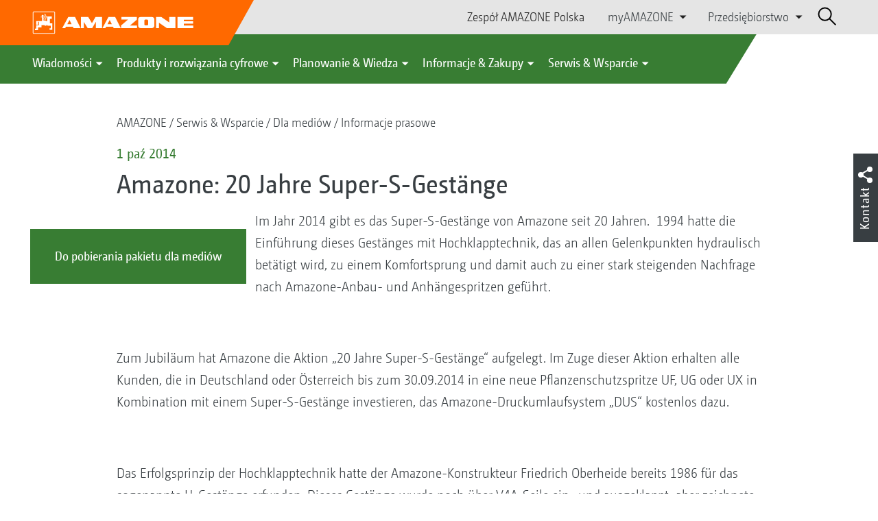

--- FILE ---
content_type: text/html;charset=UTF-8
request_url: https://amazone.pl/pl-pl/serwis-wsparcie/dla-medi%C3%B3w/informacje-prasowe/amazone-20-jahre-super-s-gestaenge-183540
body_size: 50084
content:

<!DOCTYPE html>
<html class="no-js" lang="pl-PL" dir="ltr"    >
<head data-lang="pl">
<!-- Google Tag Manager -->
<!-- Google Tag Manager -->
<script data-cmp-vendor="s905" type="text/plain" class="cmplazyload">(function(w,d,s,l,i){w[l]=w[l]||[];w[l].push({'gtm.start':
new Date().getTime(),event:'gtm.js'});var f=d.getElementsByTagName(s)[0],
j=d.createElement(s),dl=l!='dataLayer'?'&l='+l:'';j.async=true;j.src=
'https://www.googletagmanager.com/gtm.js?id='+i+dl;f.parentNode.insertBefore(j,f);
})(window,document,'script','dataLayer','GTM-PPW6KPD');
</script>
<!-- End Google Tag Manager --> <meta http-equiv="content-type" content="text/html; charset=utf-8">
<meta http-equiv="content-language" content="pl-PL">
<meta name="DC.language" content="pl-PL" scheme="DCTERMS.RFC3066">
<meta name="DC.type" content="Text" scheme="DCTERMS.DCMIType">
<meta name="DC.format" content="text/html" scheme="DCTERMS.IMT">
<meta name="DC.identifier" content="/pl-pl/serwis-wsparcie/dla-medi%C3%B3w/informacje-prasowe/amazone-20-jahre-super-s-gestaenge-183540">
<meta name="DC.description" content="Willkommen bei AMAZONE, Hersteller von Landmaschinen und Kommunalmaschinen, Systemanbieter f&amp;uuml;r intelligenten Pflanzenbau.">
<meta name="DC.language" content="pl" scheme="DCTERMS.RFC3066">
<meta name="DC.type" content="Text" scheme="DCTERMS.DCMIType">
<meta name="DC.date" content="7 kwi 2025, 08:41:45" scheme="DCTERMS.W3CDTF">
<meta name="date" content="7 kwi 2025, 08:41:45">
<meta name="author" content="AMAZONEN-WERKE H. DREYER SE &amp; Co. KG"/>
<meta name="copyright" content="1995-2021 AMAZONEN-WERKE H. DREYER SE &amp; Co. KG">
<meta name="revisit-after" content="2 days">
<meta name="revisit" content="2 days">
<meta name="MSSmartTagsPreventParsing" content="true">
<meta http-equiv="imagetoolbar" content="no">
<meta name="alternateTitle" content="Amazone: 20 Jahre Super-S-Gestänge">
<meta name="abstract" content="Amazone: 20 Jahre Super-S-Gestänge">
<meta name="Classification" content="com.coremedia.blueprint.cae.contentbeans.CMChannelImpl$$[id=180616]">
<meta name="Publisher" content="1995-2021 AMAZONEN-WERKE H. DREYER SE &amp; Co. KG">
<meta name="Copyright" content="1995-2021 AMAZONEN-WERKE H. DREYER SE &amp; Co. KG">
<meta name="topic" content="">
<meta name="Audience" content="Alle">
<meta name="Content-Language" CONTENT="pl-PL">
<meta name="Language" CONTENT="Polish, pl, polnisch">
<meta name="Page-type" content="Amazone: 20 Jahre Super-S-Gestänge">
<title>Amazone: 20 Jahre Super-S-Gestänge </title>
<meta name="description" content="Willkommen bei AMAZONE, Hersteller von Landmaschinen und Kommunalmaschinen, Systemanbieter f&amp;uuml;r intelligenten Pflanzenbau.">
<meta name="viewport" content="width=device-width, initial-scale=1">
<meta name="generator" content="CoreMedia CMS">
<meta property="og:title" content="Amazone: 20 Jahre Super-S-Gestänge"/>
<meta property="og:description" content="Willkommen bei AMAZONE, Hersteller von Landmaschinen und Kommunalmaschinen, Systemanbieter f&amp;uuml;r intelligenten Pflanzenbau.">
<meta property="og:url" content="/pl-pl/serwis-wsparcie/dla-medi%C3%B3w/informacje-prasowe/amazone-20-jahre-super-s-gestaenge-183540"/>
<meta property="og:image" content="/resource/blob/183546/0204c261933c6f22403f2843f2d29b74/ux-4200super-003-d2-091030-data.jpg"/>
<meta name="robots" content="index, follow" />
<link rel="apple-touch-icon" sizes="180x180" href="/resource/crblob/1416884/b33f4da1cdf5be0eabda91af2c86eac7/apple-touch-icon-png-data.png" />
<link rel="shortcut icon" href="/resource/crblob/1284386/7c3255843e7f941ecd12834e50dddaf2/favicon-ico-data.ico" />
<link rel="canonical" href="https://amazone.pl/pl-pl/serwis-wsparcie/dla-mediów/informacje-prasowe/amazone-20-jahre-super-s-gestaenge-183540">
<link rel="alternate" hreflang="x-default" href="https://amazone.net/en/service-support/for-the-press/press-releases/amazone-20-jahre-super-s-gestaenge-47012">
<link rel="alternate" hreflang="en" href="https://amazone.net/en/service-support/for-the-press/press-releases/amazone-20-jahre-super-s-gestaenge-47012"
title="angielski | English">
<link rel="alternate" hreflang="de-DE" href="https://amazone.de/de-de/service-support/fuer-medien/pressemeldungen/amazone-20-jahre-super-s-gestaenge-72380"
title="niemiecki (Niemcy) | German (Germany)">
<link rel="alternate" hreflang="pl-PL" href="https://amazone.pl/pl-pl/serwis-wsparcie/dla-mediów/informacje-prasowe/amazone-20-jahre-super-s-gestaenge-183540"
title="polski (Polska) | Polish (Poland)">
<link rel="alternate" hreflang="fr" href="https://amazone.net/fr/service-assistance/espace-medias/communiques-de-presse/amazone-20-jahre-super-s-gestaenge-112518"
title="francuski | French">
<link rel="alternate" hreflang="ru" href="https://amazone.net/ru/сервис-и-поддержка/для-сми-/пресс-релизы/amazone-20-jahre-super-s-gestaenge-153614"
title="rosyjski | Russian">
<link rel="alternate" hreflang="en-GB" href="https://amazone.co.uk/en-gb/service-support/for-the-press/press-releases/amazone-20-jahre-super-s-gestaenge-89730"
title="angielski (Wielka Brytania) | English (United Kingdom)">
<link rel="alternate" hreflang="de" href="https://amazone.net/de/service-support/fuer-medien/pressemeldungen/amazone-20-jahre-super-s-gestaenge-38496"
title="niemiecki | German">
<script>document.documentElement.className = document.documentElement.className.replace(/no-js/g, 'js');</script>
<link href="/resource/themes/amazone/css/amazone-1726-140.css" rel="stylesheet" ></head><body id="top" data-countryCode="pl">
<!-- Google Tag Manager (noscript) -->
<noscript><iframe src="https://www.googletagmanager.com/ns.html?id=GTM-PPW6KPD"
height="0" width="0" style="display:none;visibility:hidden"></iframe></noscript>
<!-- End Google Tag Manager (noscript) -->
<!-- Consent Manager -->
<script>
if (!("gdprAppliesGlobally" in window)) {
window.gdprAppliesGlobally = true
}
if (!("cmp_id" in window) || window.cmp_id < 1) {
window.cmp_id = 0
}
if (!("cmp_cdid" in window)) {
window.cmp_cdid = "c5ef2373b1363"
}
if (!("cmp_params" in window)) {
window.cmp_params = ""
}
if (!("cmp_host" in window)) {
window.cmp_host = "a.delivery.consentmanager.net"
}
if (!("cmp_cdn" in window)) {
window.cmp_cdn = "cdn.consentmanager.net"
}
if (!("cmp_proto" in window)) {
window.cmp_proto = "https:"
}
if (!("cmp_codesrc" in window)) {
window.cmp_codesrc = "0"
}
window.cmp_getsupportedLangs = function () {
var b = ["DE", "EN", "FR", "IT", "NO", "DA", "FI", "ES", "PT", "RO", "BG", "ET", "EL", "GA", "HR", "LV", "LT", "MT", "NL", "PL", "SV", "SK", "SL", "CS", "HU", "RU", "SR", "ZH", "TR", "UK", "AR", "BS"];
if ("cmp_customlanguages" in window) {
for (var a = 0; a < window.cmp_customlanguages.length; a++) {
b.push(window.cmp_customlanguages[a].l.toUpperCase())
}
}
return b
};
window.cmp_getRTLLangs = function () {
var a = ["AR"];
if ("cmp_customlanguages" in window) {
for (var b = 0; b < window.cmp_customlanguages.length; b++) {
if ("r" in window.cmp_customlanguages[b] && window.cmp_customlanguages[b].r) {
a.push(window.cmp_customlanguages[b].l)
}
}
}
return a
};
window.cmp_getlang = function (a) {
if (typeof (a) != "boolean") {
a = true
}
if (a && typeof (cmp_getlang.usedlang) == "string" && cmp_getlang.usedlang !== "") {
return cmp_getlang.usedlang
}
return window.cmp_getlangs()[0]
};
window.cmp_extractlang = function (a) {
if (a.indexOf("cmplang=") != -1) {
a = a.substr(a.indexOf("cmplang=") + 8, 2).toUpperCase();
if (a.indexOf("&") != -1) {
a = a.substr(0, a.indexOf("&"))
}
} else {
a = ""
}
return a
};
window.cmp_getlangs = function () {
var g = window.cmp_getsupportedLangs();
var c = [];
var f = location.hash;
var e = location.search;
var j = "cmp_params" in window ? window.cmp_params : "";
var a = "languages" in navigator ? navigator.languages : [];
if (cmp_extractlang(f) != "") {
c.push(cmp_extractlang(f))
} else {
if (cmp_extractlang(e) != "") {
c.push(cmp_extractlang(e))
} else {
if (cmp_extractlang(j) != "") {
c.push(cmp_extractlang(j))
} else {
if ("cmp_setlang" in window && window.cmp_setlang != "") {
c.push(window.cmp_setlang.toUpperCase())
} else {
if ("cmp_langdetect" in window && window.cmp_langdetect == 1) {
c.push(window.cmp_getPageLang())
} else {
if (a.length > 0) {
for (var d = 0; d < a.length; d++) {
c.push(a[d])
}
}
if ("language" in navigator) {
c.push(navigator.language)
}
if ("userLanguage" in navigator) {
c.push(navigator.userLanguage)
}
}
}
}
}
}
var h = [];
for (var d = 0; d < c.length; d++) {
var b = c[d].toUpperCase();
if (b.length < 2) {
continue
}
if (g.indexOf(b) != -1) {
h.push(b)
} else {
if (b.indexOf("-") != -1) {
b = b.substr(0, 2)
}
if (g.indexOf(b) != -1) {
h.push(b)
}
}
}
if (h.length == 0 && typeof (cmp_getlang.defaultlang) == "string" && cmp_getlang.defaultlang !== "") {
return [cmp_getlang.defaultlang.toUpperCase()]
} else {
return h.length > 0 ? h : ["EN"]
}
};
window.cmp_getPageLangs = function () {
var a = window.cmp_getXMLLang();
if (a != "") {
a = [a.toUpperCase()]
} else {
a = []
}
a = a.concat(window.cmp_getLangsFromURL());
return a.length > 0 ? a : ["EN"]
};
window.cmp_getPageLang = function () {
var a = window.cmp_getPageLangs();
return a.length > 0 ? a[0] : ""
};
window.cmp_getLangsFromURL = function () {
var c = window.cmp_getsupportedLangs();
var b = location;
var m = "toUpperCase";
var g = b.hostname[m]() + ".";
var a = b.pathname[m]() + "/";
var f = [];
for (var e = 0; e < c.length; e++) {
var j = a.substring(0, c[e].length + 1);
if (g.substring(0, c[e].length + 1) == c[e] + ".") {
f.push(c[e][m]())
} else {
if (c[e].length == 5) {
var k = c[e].substring(3, 5) + "-" + c[e].substring(0, 2);
if (g.substring(0, k.length + 1) == k + ".") {
f.push(c[e][m]())
}
} else {
if (j == c[e] + "/" || j == "/" + c[e]) {
f.push(c[e][m]())
} else {
if (j == c[e].replace("-", "/") + "/" || j == "/" + c[e].replace("-", "/")) {
f.push(c[e][m]())
} else {
if (c[e].length == 5) {
var k = c[e].substring(3, 5) + "-" + c[e].substring(0, 2);
var h = a.substring(0, k.length + 1);
if (h == k + "/" || h == k.replace("-", "/") + "/") {
f.push(c[e][m]())
}
}
}
}
}
}
}
return f
};
window.cmp_getXMLLang = function () {
var c = document.getElementsByTagName("html");
if (c.length > 0) {
var c = c[0]
} else {
c = document.documentElement
}
if (c && c.getAttribute) {
var a = c.getAttribute("xml:lang");
if (typeof (a) != "string" || a == "") {
a = c.getAttribute("lang")
}
if (typeof (a) == "string" && a != "") {
var b = window.cmp_getsupportedLangs();
return b.indexOf(a.toUpperCase()) != -1 ? a : ""
} else {
return ""
}
}
};
(function () {
var B = document;
var C = B.getElementsByTagName;
var o = window;
var t = "";
var h = "";
var k = "";
var D = function (e) {
var i = "cmp_" + e;
e = "cmp" + e + "=";
var d = "";
var l = e.length;
var G = location;
var H = G.hash;
var w = G.search;
var u = H.indexOf(e);
var F = w.indexOf(e);
if (u != -1) {
d = H.substring(u + l, 9999)
} else {
if (F != -1) {
d = w.substring(F + l, 9999)
} else {
return i in o && typeof (o[i]) !== "function" ? o[i] : ""
}
}
var E = d.indexOf("&");
if (E != -1) {
d = d.substring(0, E)
}
return d
};
var j = D("lang");
if (j != "") {
t = j;
k = t
} else {
if ("cmp_getlang" in o) {
t = o.cmp_getlang().toLowerCase();
h = o.cmp_getlangs().slice(0, 3).join("_");
k = o.cmp_getPageLangs().slice(0, 3).join("_");
if ("cmp_customlanguages" in o) {
var m = o.cmp_customlanguages;
for (var x = 0; x < m.length; x++) {
var a = m[x].l.toLowerCase();
if (a == t) {
t = "en"
}
}
}
}
}
var q = ("cmp_proto" in o) ? o.cmp_proto : "https:";
if (q != "http:" && q != "https:") {
q = "https:"
}
var n = ("cmp_ref" in o) ? o.cmp_ref : location.href;
if (n.length > 300) {
n = n.substring(0, 300)
}
var z = function (d) {
var I = B.createElement("script");
I.setAttribute("data-cmp-ab", "1");
I.type = "text/javascript";
I.async = true;
I.src = d;
var H = ["body", "div", "span", "script", "head"];
var w = "currentScript";
var F = "parentElement";
var l = "appendChild";
var G = "body";
if (B[w] && B[w][F]) {
B[w][F][l](I)
} else {
if (B[G]) {
B[G][l](I)
} else {
for (var u = 0; u < H.length; u++) {
var E = C(H[u]);
if (E.length > 0) {
E[0][l](I);
break
}
}
}
}
};
var b = D("design");
var c = D("regulationkey");
var y = D("gppkey");
var s = D("att");
var f = o.encodeURIComponent;
var g = false;
try {
g = B.cookie.length > 0
} catch (A) {
g = false
}
var p = q + "//" + o.cmp_host + "/delivery/cmp.php?";
p += ("cmp_id" in o && o.cmp_id > 0 ? "id=" + o.cmp_id : "") + ("cmp_cdid" in o ? "&cdid=" + o.cmp_cdid : "") + "&h=" + f(n);
p += (b != "" ? "&cmpdesign=" + f(b) : "") + (c != "" ? "&cmpregulationkey=" + f(c) : "") + (y != "" ? "&cmpgppkey=" + f(y) : "");
p += (s != "" ? "&cmpatt=" + f(s) : "") + ("cmp_params" in o ? "&" + o.cmp_params : "") + (g ? "&__cmpfcc=1" : "");
z(p + "&l=" + f(t) + "&ls=" + f(h) + "&lp=" + f(k) + "&o=" + (new Date()).getTime());
var r = "js";
var v = D("debugunminimized") != "" ? "" : ".min";
if (D("debugcoverage") == "1") {
r = "instrumented";
v = ""
}
if (D("debugtest") == "1") {
r = "jstests";
v = ""
}
z(q + "//" + o.cmp_cdn + "/delivery/" + r + "/cmp_final" + v + ".js")
})();
window.cmp_addFrame = function (b) {
if (!window.frames[b]) {
if (document.body) {
var a = document.createElement("iframe");
a.style.cssText = "display:none";
if ("cmp_cdn" in window && "cmp_ultrablocking" in window && window.cmp_ultrablocking > 0) {
a.src = "//" + window.cmp_cdn + "/delivery/empty.html"
}
a.name = b;
a.setAttribute("title", "Intentionally hidden, please ignore");
a.setAttribute("role", "none");
a.setAttribute("tabindex", "-1");
document.body.appendChild(a)
} else {
window.setTimeout(window.cmp_addFrame, 10, b)
}
}
};
window.cmp_rc = function (c, b) {
var l = "";
try {
l = document.cookie
} catch (h) {
l = ""
}
var j = "";
var f = 0;
var g = false;
while (l != "" && f < 100) {
f++;
while (l.substr(0, 1) == " ") {
l = l.substr(1, l.length)
}
var k = l.substring(0, l.indexOf("="));
if (l.indexOf(";") != -1) {
var m = l.substring(l.indexOf("=") + 1, l.indexOf(";"))
} else {
var m = l.substr(l.indexOf("=") + 1, l.length)
}
if (c == k) {
j = m;
g = true
}
var d = l.indexOf(";") + 1;
if (d == 0) {
d = l.length
}
l = l.substring(d, l.length)
}
if (!g && typeof (b) == "string") {
j = b
}
return (j)
};
window.cmp_stub = function () {
var a = arguments;
__cmp.a = __cmp.a || [];
if (!a.length) {
return __cmp.a
} else {
if (a[0] === "ping") {
if (a[1] === 2) {
a[2]({
gdprApplies: gdprAppliesGlobally,
cmpLoaded: false,
cmpStatus: "stub",
displayStatus: "hidden",
apiVersion: "2.2",
cmpId: 31
}, true)
} else {
a[2](false, true)
}
} else {
if (a[0] === "getUSPData") {
a[2]({version: 1, uspString: window.cmp_rc("__cmpccpausps", "1---")}, true)
} else {
if (a[0] === "getTCData") {
__cmp.a.push([].slice.apply(a))
} else {
if (a[0] === "addEventListener" || a[0] === "removeEventListener") {
__cmp.a.push([].slice.apply(a))
} else {
if (a.length == 4 && a[3] === false) {
a[2]({}, false)
} else {
__cmp.a.push([].slice.apply(a))
}
}
}
}
}
}
};
window.cmp_gpp_ping = function () {
return {
gppVersion: "1.1",
cmpStatus: "stub",
cmpDisplayStatus: "hidden",
signalStatus: "not ready",
supportedAPIs: ["2:tcfeuv2", "5:tcfcav1", "7:usnat", "8:usca", "9:usva", "10:usco", "11:usut", "12:usct"],
cmpId: 31,
sectionList: [],
applicableSections: [0],
gppString: "",
parsedSections: {}
}
};
window.cmp_gppstub = function () {
var c = arguments;
__gpp.q = __gpp.q || [];
if (!c.length) {
return __gpp.q
}
var h = c[0];
var g = c.length > 1 ? c[1] : null;
var f = c.length > 2 ? c[2] : null;
var a = null;
var j = false;
if (h === "ping") {
a = window.cmp_gpp_ping();
j = true
} else {
if (h === "addEventListener") {
__gpp.e = __gpp.e || [];
if (!("lastId" in __gpp)) {
__gpp.lastId = 0
}
__gpp.lastId++;
var d = __gpp.lastId;
__gpp.e.push({id: d, callback: g});
a = {eventName: "listenerRegistered", listenerId: d, data: true, pingData: window.cmp_gpp_ping()};
j = true
} else {
if (h === "removeEventListener") {
__gpp.e = __gpp.e || [];
a = false;
for (var e = 0; e < __gpp.e.length; e++) {
if (__gpp.e[e].id == f) {
__gpp.e[e].splice(e, 1);
a = true;
break
}
}
j = true
} else {
__gpp.q.push([].slice.apply(c))
}
}
}
if (a !== null && typeof (g) === "function") {
g(a, j)
}
};
window.cmp_msghandler = function (d) {
var a = typeof d.data === "string";
try {
var c = a ? JSON.parse(d.data) : d.data
} catch (f) {
var c = null
}
if (typeof (c) === "object" && c !== null && "__cmpCall" in c) {
var b = c.__cmpCall;
window.__cmp(b.command, b.parameter, function (h, g) {
var e = {__cmpReturn: {returnValue: h, success: g, callId: b.callId}};
d.source.postMessage(a ? JSON.stringify(e) : e, "*")
})
}
if (typeof (c) === "object" && c !== null && "__uspapiCall" in c) {
var b = c.__uspapiCall;
window.__uspapi(b.command, b.version, function (h, g) {
var e = {__uspapiReturn: {returnValue: h, success: g, callId: b.callId}};
d.source.postMessage(a ? JSON.stringify(e) : e, "*")
})
}
if (typeof (c) === "object" && c !== null && "__tcfapiCall" in c) {
var b = c.__tcfapiCall;
window.__tcfapi(b.command, b.version, function (h, g) {
var e = {__tcfapiReturn: {returnValue: h, success: g, callId: b.callId}};
d.source.postMessage(a ? JSON.stringify(e) : e, "*")
}, b.parameter)
}
if (typeof (c) === "object" && c !== null && "__gppCall" in c) {
var b = c.__gppCall;
window.__gpp(b.command, function (h, g) {
var e = {__gppReturn: {returnValue: h, success: g, callId: b.callId}};
d.source.postMessage(a ? JSON.stringify(e) : e, "*")
}, "parameter" in b ? b.parameter : null, "version" in b ? b.version : 1)
}
};
window.cmp_setStub = function (a) {
if (!(a in window) || (typeof (window[a]) !== "function" && typeof (window[a]) !== "object" && (typeof (window[a]) === "undefined" || window[a] !== null))) {
window[a] = window.cmp_stub;
window[a].msgHandler = window.cmp_msghandler;
window.addEventListener("message", window.cmp_msghandler, false)
}
};
window.cmp_setGppStub = function (a) {
if (!(a in window) || (typeof (window[a]) !== "function" && typeof (window[a]) !== "object" && (typeof (window[a]) === "undefined" || window[a] !== null))) {
window[a] = window.cmp_gppstub;
window[a].msgHandler = window.cmp_msghandler;
window.addEventListener("message", window.cmp_msghandler, false)
}
};
if (!("cmp_noiframepixel" in window)) {
window.cmp_addFrame("__cmpLocator")
}
if ((!("cmp_disableusp" in window) || !window.cmp_disableusp) && !("cmp_noiframepixel" in window)) {
window.cmp_addFrame("__uspapiLocator")
}
if ((!("cmp_disabletcf" in window) || !window.cmp_disabletcf) && !("cmp_noiframepixel" in window)) {
window.cmp_addFrame("__tcfapiLocator")
}
if ((!("cmp_disablegpp" in window) || !window.cmp_disablegpp) && !("cmp_noiframepixel" in window)) {
window.cmp_addFrame("__gppLocator")
}
window.cmp_setStub("__cmp");
if (!("cmp_disabletcf" in window) || !window.cmp_disabletcf) {
window.cmp_setStub("__tcfapi")
}
if (!("cmp_disableusp" in window) || !window.cmp_disableusp) {
window.cmp_setStub("__uspapi")
}
if (!("cmp_disablegpp" in window) || !window.cmp_disablegpp) {
window.cmp_setGppStub("__gpp")
}
</script>
<!-- End Consent Manager -->
<header id="cm-header" class="c-header" role="banner">
<a href="/pl-pl" class="c-logo-link">
<img src="/resource/crblob/1822/0ebf03401f47ce0600a6addf1a70aa89/logo-reversed-svg-data.svg" class="c-logo" alt="Amazone">
</a>
<div class="l cf">
<div class="c-header__controls">
<input type="checkbox" id="responsive-nav">
<label for="responsive-nav" class="responsive-nav-label">
<div class="burger-menu">
<span></span>
<span></span>
<span></span>
</div>
</label>
<ul class="c-header-select__btn">
<li>
<a href="/pl-pl/doznawa%C4%87-nabywa%C4%87/nabywa%C4%87/osoby-kontaktowe-w-sprzeda%C5%BCy/przedstawiciele-fabryczni">Zespół AMAZONE Polska</a>
</li>
</ul><ul class="c-header-select__list">
<li>myAMAZONE
<ul>
<li><a class="" href="https://amazone.pl/pl-pl/myamazone/" >
Przegląd </a></li>
<li><a href="/pl-pl/myamazone/login" class="">Logowanie</a></li>
<li><a href="/pl-pl/myamazone/registration" class="">Rejestracja</a></li>
</ul>
</li>
</ul><ul class="c-header-select__list">
<li>Przedsiębiorstwo
<ul>
<li><a href="/pl-pl/przedsi%C4%99biorstwo/wz%C3%B3r-przedsi%C4%99biorstwa-techniki-rolniczej" class="">Wzór przedsiębiorstwa techniki rolniczej</a></li>
<li><a href="/pl-pl/przedsi%C4%99biorstwo/nowo%C5%9Bci-firmy" class="">Nowości firmy</a></li>
<li><a href="/pl-pl/przedsi%C4%99biorstwo/trwa%C5%82o%C5%9B%C4%87" class="">Trwałość</a></li>
<li><a href="/pl-pl/przedsi%C4%99biorstwo/filmy-wizerunkowe" class="">Filmy wizerunkowe</a></li>
<li><a href="/pl-pl/przedsi%C4%99biorstwo/historia-firmy" class="">Historia firmy</a></li>
<li><a href="/pl-pl/przedsi%C4%99biorstwo/certyfikaty" class="">Certyfikaty</a></li>
<li><a href="/pl-pl/przedsi%C4%99biorstwo/grupa-zak%C5%82ady" class="">Grupa | Zakłady</a></li>
<li><a href="/pl-pl/przedsi%C4%99biorstwo/faq" class="">FAQ | Często zadawane pytania</a></li>
<li><a href="/pl-pl/serwis-wsparcie/dla-rolnik%C3%B3w-us%C5%82ugodawc%C3%B3w-i-gmin/obs%C5%82uga-klienta/osoba-kontaktowa" class="">Osoba kontaktowa</a></li>
<li><a href="/pl-pl/przedsi%C4%99biorstwo/formularz-kontaktowy" class="">Formularz kontaktowy</a></li>
<li><a href="/pl-pl/przedsi%C4%99biorstwo/zgodno%C5%9B%C4%87-z-przepisami" class="">Zgodność z przepisami</a></li>
<li><a href="/pl-pl/impressum/metryczka-203206" class="">Metryczka</a></li>
<li><a href="/pl-pl/przedsi%C4%99biorstwo/o%C5%9Bwiadczenie-o-ochronie-danych-osobowych" class="">Oświadczenie o ochronie danych osobowych</a></li>
<li><a href="/pl-pl/przedsi%C4%99biorstwo/og%C3%B3lne-warunki-sprzeda%C5%BCy" class="">Ogólne warunki sprzedaży</a></li>
</ul>
</li>
</ul> <div id="cm-search" class="cm-header__search">
<form id="cm-search-form" class="cm-search cm-search--form c-search-form" action="/service/search/pl-pl/203908" role="search">
<div class="c-search-form__wrapper">
<label for="cm-search-query" class="cm-search__label c-search-form__label is-vishidden">Znajdź</label>
<input id="cm-search-query" type="search" class="c-search-form__input cm-search__input" name="query" value="" placeholder="Znajdź..." minlength="3" required>
<button class="cm-search__button search__icon">
</button>
</div>
</form><input type="hidden" id="rootNavigationId" value="201170" /> </div>
</div>
</div>
<nav class="c-primary-nav">
<div class="c-primary-nav-content">
<a class="mobile-nav-back-btn">&lt; Wstecz</a>
<div class="c-primary-nav__dropdown">
<button class="c-primary-nav__btn">Wiadomości</button>
<div class="c-primary-nav__content" style="display: none;">
<div class="c-primary-nav__row">
<div class="c-primary-nav__column col-xs-12 col-lg-3">
<div class="col-xs-12">
<h3>Nowości w AMAZONE</h3>
</div>
<div class="c-primary-nav__container c-primary-nav__container-row">
<ul class="c-primary-nav__block col-sm-5 col-md-6 col-lg-12">
<li class="c-nav-item--highlighted ">
<a href="https://amazone.pl/pl-pl/agritechnica/agritechnica-2025-nowosci" >Nowości 2025</a>
</li>
</ul><ul class="c-primary-nav__block col-sm-5 col-md-6 col-lg-6">
<li class="c-nav-item--highlighted ">
<a href="/pl-pl/wiadomo%C5%9Bci/nowo%C5%9Bci-w-amazone/aktualno%C5%9Bci-i-nowo%C5%9Bci-produktowe">Aktualności i nowości produktowe</a>
</li>
</ul><ul class="c-primary-nav__block col-sm-5 col-md-6 col-lg-6">
<li class="c-nav-item--highlighted ">
<a href="https://www.amazone.pl/pl-pl/produkty-i-rozwi%C4%85zania-cyfrowe/raporty-z-test%C3%B3w-i-jazd" >Sprawozdania z testów i jazd próbnych</a>
</li>
</ul> </div>
</div><div class="c-primary-nav__column col-xs-12 col-lg-5">
<div class="col-xs-12">
<h3>Social Media</h3>
</div>
<div class="c-primary-nav__container c-primary-nav__container-row">
<ul class="c-primary-nav__block col-sm-5 col-md-6 col-lg-12">
<li class="c-nav-item--highlighted ">
<a href="/pl-pl/doznawa%C4%87-nabywa%C4%87/obserwuj/obserwuj-amazone-w-mediach-spo%C5%82eczno%C5%9Bciowych-na-ca%C5%82ym-%C5%9Bwiecie-1094748">Obserwuj AMAZONE w mediach społecznościowych na całym świecie</a>
</li>
</ul><ul class="c-primary-nav__block col-sm-5 col-md-6 col-lg-2">
<li class="c-nav-item--highlighted ">
<a href="https://www.facebook.com/amazone.group" target="_blank">Facebook</a>
</li>
</ul><ul class="c-primary-nav__block col-sm-5 col-md-6 col-lg-2">
<li class="c-nav-item--highlighted ">
<a href="https://www.instagram.com/amazone_group/" target="_blank">Instagram</a>
</li>
</ul><ul class="c-primary-nav__block col-sm-5 col-md-6 col-lg-2">
<li class="c-nav-item--highlighted ">
<a href="https://www.youtube.com/amazonede" target="_blank">Youtube</a>
</li>
</ul><ul class="c-primary-nav__block col-sm-5 col-md-6 col-lg-2">
<li class="c-nav-item--highlighted ">
<a href="https://www.tiktok.com/@amazone_group" target="_blank">TikTok</a>
</li>
</ul><ul class="c-primary-nav__block col-sm-5 col-md-6 col-lg-2">
<li class="c-nav-item--highlighted ">
<a href="https://linkedin.com/company/amazone-group" target="_blank">linkedIn</a>
</li>
</ul> </div>
</div> </div>
<button class="c-btn c-btn--close">˟</button>
</div>
</div><div class="c-primary-nav__dropdown">
<button class="c-primary-nav__btn">Produkty i rozwiązania cyfrowe</button>
<div class="c-primary-nav__content" style="display: none;">
<div class="c-primary-nav__row">
<div class="c-primary-nav__column col-xs-12 col-lg-6">
<div class="col-xs-12">
<h3>Agrotechnika &amp; Technika komunalna</h3>
</div>
<div class="c-primary-nav__container c-primary-nav__container-row">
<ul class="c-primary-nav__block col-sm-5 col-md-6 col-lg-4">
<li class="c-nav-item--highlighted ">
<div class="c-icon-holder">
<img src="/resource/crblob/193546/15bcb4e759b12e8642d1c31f7c4737bb/navigationicon-bodenbearbeitung-data.svg">
</div>
<a href="/pl-pl/produkty-i-rozwi%C4%85zania-cyfrowe/agrotechnika/uprawa-gleby">Uprawa gleby</a>
</li>
<li><a target="" href="/pl-pl/produkty-i-rozwi%C4%85zania-cyfrowe/agrotechnika/uprawa-gleby/p%C5%82ugi">Pługi</a></li>
<li><a target="" href="/pl-pl/produkty-i-rozwi%C4%85zania-cyfrowe/agrotechnika/uprawa-gleby/kompaktowe-brony-talerzowe">Kompaktowe brony talerzowe</a></li>
<li><a target="" href="/pl-pl/produkty-i-rozwi%C4%85zania-cyfrowe/agrotechnika/uprawa-gleby/kultywatory">Kultywatory</a></li>
<li><a target="" href="/pl-pl/produkty-i-rozwi%C4%85zania-cyfrowe/agrotechnika/uprawa-gleby/brony-i-kultywatory-wirnikowe">Brony i kultywatory wirnikowe</a></li>
<li><a target="" href="/pl-pl/produkty-i-rozwi%C4%85zania-cyfrowe/agrotechnika/uprawa-gleby/technika-siewu-poplon%C3%B3w">Technika siewu poplonów</a></li>
<li><a target="" href="/pl-pl/produkty-i-rozwi%C4%85zania-cyfrowe/agrotechnika/uprawa-gleby/kombinacja-wa%C5%82%C3%B3w-tn%C4%85cych">Kombinacja wałów tnących</a></li>
<li><a target="" href="/pl-pl/produkty-i-rozwi%C4%85zania-cyfrowe/agrotechnika/uprawa-gleby/wa%C5%82-polowy">Wał polowy</a></li>
</ul><ul class="c-primary-nav__block col-sm-5 col-md-6 col-lg-4">
<li class="c-nav-item--highlighted ">
<div class="c-icon-holder">
<img src="/resource/crblob/196324/efaa4afec6053f07f0a1f153a9623222/navigationicon-saetechnik-data.svg">
</div>
<a href="/pl-pl/produkty-i-rozwi%C4%85zania-cyfrowe/agrotechnika/technika-siewu">Technika siewu</a>
</li>
<li><a target="" href="/pl-pl/produkty-i-rozwi%C4%85zania-cyfrowe/agrotechnika/technika-siewu/siewniki-mechaniczne">Siewniki mechaniczne</a></li>
<li><a target="" href="/pl-pl/produkty-i-rozwi%C4%85zania-cyfrowe/agrotechnika/technika-siewu/siewniki-pneumatyczne">Siewniki pneumatyczne</a></li>
<li><a target="" href="/pl-pl/produkty-i-rozwi%C4%85zania-cyfrowe/agrotechnika/technika-siewu/technika-siewu-punktowego">Technika siewu punktowego</a></li>
<li><a target="" href="/pl-pl/produkty-i-rozwi%C4%85zania-cyfrowe/agrotechnika/technika-siewu/zwischenfrucht-saetechnik">Technika siewu poplonów</a></li>
<li><a target="" href="/pl-pl/produkty-i-rozwi%C4%85zania-cyfrowe/agrotechnika/technika-siewu/wa%C5%82">Wał</a></li>
</ul><ul class="c-primary-nav__block col-sm-5 col-md-6 col-lg-4">
<li class="c-nav-item--highlighted ">
<div class="c-icon-holder">
<img src="/resource/crblob/190092/a199f3e39d9bb210d481385fe8b540bc/navigationicon-duengetechnik-data.svg">
</div>
<a href="/pl-pl/produkty-i-rozwi%C4%85zania-cyfrowe/agrotechnika/technika-nawo%C5%BCenia">Technika nawożenia</a>
</li>
<li><a target="" href="/pl-pl/produkty-i-rozwi%C4%85zania-cyfrowe/agrotechnika/technika-nawo%C5%BCenia/rozsiewacze-zawieszane">Rozsiewacze zawieszane</a></li>
<li><a target="" href="/pl-pl/produkty-i-rozwi%C4%85zania-cyfrowe/agrotechnika/technika-nawo%C5%BCenia/rozsiewacze-zaczepiane">Rozsiewacze zaczepiane</a></li>
</ul><ul class="c-primary-nav__block col-sm-5 col-md-6 col-lg-4">
<li class="c-nav-item--highlighted ">
<div class="c-icon-holder">
<img src="/resource/crblob/188862/5b3c77bd30a3a05dc545e58518d11fae/navigationicon-pfanzenschutztechnik-data.svg">
</div>
<a href="/pl-pl/produkty-i-rozwi%C4%85zania-cyfrowe/agrotechnika/technika-ochrona-ro%C5%9Blin">Technika ochrona roślin</a>
</li>
<li><a target="" href="/pl-pl/produkty-i-rozwi%C4%85zania-cyfrowe/agrotechnika/technika-ochrona-ro%C5%9Blin/polowe-opryskiwacze-zawieszane">Polowe opryskiwacze zawieszane</a></li>
<li><a target="" href="/pl-pl/produkty-i-rozwi%C4%85zania-cyfrowe/agrotechnika/technika-ochrona-ro%C5%9Blin/polowe-opryskiwacze-zaczepiane">Polowe opryskiwacze zaczepiane</a></li>
<li><a target="" href="/pl-pl/produkty-i-rozwi%C4%85zania-cyfrowe/agrotechnika/technika-ochrona-ro%C5%9Blin/samojezdny-opryskiwacz-polowy">Samojezdny opryskiwacz polowy</a></li>
</ul><ul class="c-primary-nav__block col-sm-5 col-md-6 col-lg-4">
<li class="c-nav-item--highlighted ">
<div class="c-icon-holder">
<img src="/resource/crblob/1601544/5bcca909666b8a78aa43752df157a534/navigationicon-hacktechnik-data.svg">
</div>
<a href="/pl-pl/produkty-i-rozwi%C4%85zania-cyfrowe/agrotechnika/technika-uprawy-mi%C4%99dzyrz%C4%99dowej">Technika uprawy międzyrzędowej</a>
</li>
<li><a target="" href="/pl-pl/produkty-i-rozwi%C4%85zania-cyfrowe/agrotechnika/pielnik-rz%C4%99dowy-venterra-1k-2034494">Pielnik rzędowy Venterra 1K</a></li>
<li><a target="" href="/pl-pl/produkty-i-rozwi%C4%85zania-cyfrowe/agrotechnika/pielnik-rz%C4%99dowy-venterra-2k-2035678">Pielnik rzędowy Venterra 2K</a></li>
<li><a target="" href="/pl-pl/produkty-i-rozwi%C4%85zania-cyfrowe/agrotechnika/pielnik-rz%C4%99dowy-venterra-vr4-2036170">Pielnik rzędowy Venterra VR4</a></li>
</ul><ul class="c-primary-nav__block col-sm-5 col-md-6 col-lg-4">
<li class="c-nav-item--highlighted ">
<div class="c-icon-holder">
<img src="/resource/crblob/197632/82e0afa3961421b9c009afa7906539cd/navigationicon-gruenfaechenpflege-und-streutechnik-data.svg">
</div>
<a href="/pl-pl/produkty-i-rozwi%C4%85zania-cyfrowe/agrotechnika/piel%C4%99gnacja-teren%C3%B3w-zielonych-i-technika-wysiewu">Pielęgnacja terenów zielonych i technika wysiewu</a>
</li>
<li><a target="" href="/pl-pl/produkty-i-rozwi%C4%85zania-cyfrowe/agrotechnika/piel%C4%99gnacja-teren%C3%B3w-zielonych-i-technika-wysiewu/technologia-koszenia">Technologia koszenia</a></li>
<li><a target="" href="/pl-pl/produkty-i-rozwi%C4%85zania-cyfrowe/agrotechnika/piel%C4%99gnacja-teren%C3%B3w-zielonych-i-technika-wysiewu/s%C5%82u%C5%BCby-zimowe">Służby zimowe</a></li>
<li><a target="" href="/pl-pl/produkty-i-rozwi%C4%85zania-cyfrowe/agrotechnika/piel%C4%99gnacja-teren%C3%B3w-zielonych-i-technika-wysiewu/budownictwo-drogowe">Budownictwo drogowe</a></li>
</ul> </div>
</div><div class="c-primary-nav__column col-xs-12 col-lg-3">
<div class="col-xs-12">
<h3>Rozwiązania cyfrowe</h3>
</div>
<div class="c-primary-nav__container c-primary-nav__container-column">
<ul class="c-primary-nav__block col-sm-5 col-md-6 col-lg-12">
<li class="c-nav-item--highlighted ">
<div class="c-icon-holder">
<img src="/resource/crblob/200716/3f34dc1465ebf9ae7e7fec3671f08874/navigationicon-terminals-und-hardware-data.svg">
</div>
<a href="/pl-pl/produkty-i-rozwi%C4%85zania-cyfrowe/digitale-loesung/terminale-i-sprz%C4%99t">Terminale i sprzęt</a>
</li>
<li><a target="" href="/pl-pl/produkty-i-rozwi%C4%85zania-cyfrowe/digitale-loesung/terminale-i-sprz%C4%99t/dostosowany-do-maszyny-komputer-obs%C5%82ugowy">Dostosowany do maszyny komputer obsługowy</a></li>
<li><a target="" href="/pl-pl/produkty-i-rozwi%C4%85zania-cyfrowe/digitale-loesung/terminale-i-sprz%C4%99t/isobus-terminals">Obsługa ISOBUS</a></li>
</ul><ul class="c-primary-nav__block col-sm-5 col-md-6 col-lg-12">
<li class="c-nav-item--highlighted ">
<div class="c-icon-holder">
<img src="/resource/crblob/201132/8b0fcd90483f1fe5392c37bfd6d8fb42/navigationicon-software-data.svg">
</div>
<a href="/pl-pl/produkty-i-rozwi%C4%85zania-cyfrowe/digitale-loesung/oprogramowanie">Oprogramowanie</a>
</li>
<li><a target="" href="/pl-pl/produkty-i-rozwi%C4%85zania-cyfrowe/digitale-loesung/oprogramowanie/isobus">ISOBUS</a></li>
<li><a target="" href="/pl-pl/produkty-i-rozwi%C4%85zania-cyfrowe/digitale-loesung/oprogramowanie/licencjonowane-oprogramowanie">Licencjonowane oprogramowanie</a></li>
<li><a target="" href="/pl-pl/produkty-i-rozwi%C4%85zania-cyfrowe/digitale-loesung/oprogramowanie/zarz%C4%85dzanie-danymi">Zarządzanie danymi</a></li>
<li><a target="" href="/pl-pl/produkty-i-rozwi%C4%85zania-cyfrowe/digitale-loesung/oprogramowanie/agapps">Aplikacje myAMAZONE</a></li>
</ul> </div>
</div> <div class="c-primary-nav__column col-xs-12 col-lg-2">
<div class="c-primary-nav__container c-primary-nav__container-column">
<ul class="c-primary-nav__block col-sm-5 col-md-6 col-lg-12">
<h3>Promocje</h3>
<li class="c-nav-item--highlighted ">
<a href="/pl-pl/produkty-i-rozwi%C4%85zania-cyfrowe/promocje/oferty-promocyjne">Oferty promocyjne</a>
</li>
</ul><ul class="c-primary-nav__block col-sm-5 col-md-6 col-lg-12">
<h3>Wyszukiwarka produktów</h3>
<li class="c-nav-item--highlighted ">
<div class="c-icon-holder">
</div>
<a href="/pl-pl/produkty-i-rozwi%C4%85zania-cyfrowe/wyszukiwarka-produkt%C3%B3w/zakresy-pracy">Zakresy pracy</a>
</li>
<li><a target="" href="/pl-pl/produkty-i-rozwi%C4%85zania-cyfrowe/wyszukiwarka-produkt%C3%B3w/zakresy-pracy/wyszukiwarka-produkt%C3%B3w-uprawa-gleby">Wyszukiwarka produktów – uprawa gleby</a></li>
</ul> </div>
</div>
</div>
<button class="c-btn c-btn--close">˟</button>
</div>
</div><div class="c-primary-nav__dropdown">
<button class="c-primary-nav__btn">Planowanie &amp; Wiedza</button>
<div class="c-primary-nav__content" style="display: none;">
<div class="c-primary-nav__row">
<div class="c-primary-nav__column col-xs-12 col-lg-3">
<div class="col-xs-12">
<h3>Planowanie</h3>
</div>
<div class="c-primary-nav__container c-primary-nav__container-row">
<ul class="c-primary-nav__block col-sm-5 col-md-6 col-lg-4">
<li class="c-nav-item--highlighted ">
<a href="/pl-pl/serwis-wsparcie/dla-rolnik%C3%B3w-us%C5%82ugodawc%C3%B3w-i-gmin/obs%C5%82uga-klienta/smartlearning">SmartLearning</a>
</li>
</ul><ul class="c-primary-nav__block col-sm-5 col-md-6 col-lg-6">
<li class="c-nav-item--highlighted ">
<div class="c-icon-holder">
</div>
<a href="/pl-pl/planowa%C4%87-gospodarowa%C4%87/planowanie/kalkulatory">Kalkulatory</a>
</li>
<li><a target="_blank" href="https://amazone.pl/pl-pl/przelicznik-wydajności/">Przelicznik wydajności</a></li>
<li><a target="_blank" href="https://dosierwalzen.amazone.de/pl/machine-type">Konfugurator wałków dozujących</a></li>
<li><a target="" href="/pl-pl/planowa%C4%87-gospodarowa%C4%87/planowanie/kalkulatory/kalkulator-rozsiewu-granicznego">Kalkulator rozsiewu granicznego</a></li>
<li><a target="" href="/pl-pl/serwis-wsparcie/dla-rolnik%C3%B3w-us%C5%82ugodawc%C3%B3w-i-gmin/serwis-nawozowy/symulator-obrazu-rozsiewu">Symulator obrazu rozsiewu</a></li>
</ul> </div>
</div><div class="c-primary-nav__column col-xs-12 col-lg-5">
<div class="col-xs-12">
<h3>Wiedza</h3>
</div>
<div class="c-primary-nav__container c-primary-nav__container-row">
<ul class="c-primary-nav__block col-sm-5 col-md-6 col-lg-6">
<li class="c-nav-item--highlighted ">
<a href="/pl-pl/planowa%C4%87-gospodarowa%C4%87/praktyczna-gospodarka/-ideasforfuture">#ideasforfuture</a>
</li>
</ul><ul class="c-primary-nav__block col-sm-5 col-md-6 col-lg-6">
<li class="c-nav-item--highlighted ">
<a href="/pl-pl/planowa%C4%87-gospodarowa%C4%87/praktyczna-gospodarka/inteligentna-uprawa-ro%C5%9Blin">Inteligentna uprawa roślin</a>
</li>
</ul><ul class="c-primary-nav__block col-sm-5 col-md-6 col-lg-6">
<li class="c-nav-item--highlighted ">
<a href="/pl-pl/planowa%C4%87-gospodarowa%C4%87/praktyczna-gospodarka/wysoka-precyzja">Wysoka precyzja</a>
</li>
</ul><ul class="c-primary-nav__block col-sm-5 col-md-6 col-lg-6">
<li class="c-nav-item--highlighted ">
<a href="/pl-pl/planowa%C4%87-gospodarowa%C4%87/praktyczna-gospodarka/centrum-aplikacji-dla-rozsiewaczy">Centrum aplikacji dla rozsiewaczy</a>
</li>
</ul><ul class="c-primary-nav__block col-sm-5 col-md-6 col-lg-6">
<li class="c-nav-item--highlighted ">
<a href="/pl-pl/planowa%C4%87-gospodarowa%C4%87/praktyczna-gospodarka/3c-cost-cutting-concept">3C ‒ Cost Cutting Concept</a>
</li>
</ul><ul class="c-primary-nav__block col-sm-5 col-md-6 col-lg-6">
<li class="c-nav-item--highlighted ">
<a href="/pl-pl/planowa%C4%87-gospodarowa%C4%87/praktyczna-gospodarka/versuchsflaechen">Obszary doświadczalne</a>
</li>
</ul><ul class="c-primary-nav__block col-sm-5 col-md-6 col-lg-6">
<li class="c-nav-item--highlighted ">
<a href="https://www.amazone.pl/pl-pl/produkty-i-rozwi%C4%85zania-cyfrowe/raporty-z-test%C3%B3w-i-jazd" >Sprawozdania z testów i jazd próbnych</a>
</li>
</ul> </div>
</div> </div>
<button class="c-btn c-btn--close">˟</button>
</div>
</div><div class="c-primary-nav__dropdown">
<button class="c-primary-nav__btn">Informacje &amp; Zakupy</button>
<div class="c-primary-nav__content" style="display: none;">
<div class="c-primary-nav__row">
<div class="c-primary-nav__column col-xs-12 col-lg-3">
<div class="col-xs-12">
<h3>Obserwuj</h3>
</div>
<div class="c-primary-nav__container c-primary-nav__container-column">
<ul class="c-primary-nav__block col-sm-5 col-md-6 col-lg-12">
<li class="c-nav-item--highlighted ">
<div class="c-icon-holder">
</div>
<a href="/pl-pl/doznawa%C4%87-nabywa%C4%87/obserwuj/wydarzenia">Wydarzenia</a>
</li>
<li><a target="" href="/pl-pl/doznawa%C4%87-nabywa%C4%87/obserwuj/wydarzenia/aktualne-terminy">Aktualne terminy</a></li>
<li><a target="" href="/pl-pl/doznawa%C4%87-nabywa%C4%87/obserwuj/wydarzenia/agritechnica2025">AGRITECHNICA 2025</a></li>
<li><a target="" href="/pl-pl/doznawa%C4%87-nabywa%C4%87/obserwuj/wydarzenia/podgl%C4%85d-wstecz">Podgląd wstecz</a></li>
</ul> </div>
</div><div class="c-primary-nav__column col-xs-12 col-lg-9">
<div class="col-xs-12">
<h3>Zakupy</h3>
</div>
<div class="c-primary-nav__container c-primary-nav__container-row">
<ul class="c-primary-nav__block col-sm-5 col-md-6 col-lg-6">
<li class="c-nav-item--highlighted ">
<div class="c-icon-holder">
</div>
<a href="/pl-pl/doznawa%C4%87-nabywa%C4%87/nabywa%C4%87/amazone-finance">AMAZONE Finance</a>
</li>
<li><a target="" href="/pl-pl/doznawa%C4%87-nabywa%C4%87/nabywa%C4%87/amazone-finance/amazone-finance-partner-dll">AMAZONE Finance Partner DLL</a></li>
<li><a target="" href="/pl-pl/doznawa%C4%87-nabywa%C4%87/nabywa%C4%87/amazone-finance/amazone-finance-partner-santander">AMAZONE Finance Partner Santander</a></li>
</ul><ul class="c-primary-nav__block col-sm-5 col-md-6 col-lg-6">
<li class="c-nav-item--highlighted ">
<div class="c-icon-holder">
</div>
<a href="/pl-pl/doznawa%C4%87-nabywa%C4%87/nabywa%C4%87/maszyny-u%C5%BCywane">Maszyny używane</a>
</li>
<li><a target="" href="/pl-pl/doznawa%C4%87-nabywa%C4%87/nabywa%C4%87/maszyny-u%C5%BCywane/neuer-inhalt-1-">Maszyny rolnicze i komunalne AMAZONE </a></li>
<li><a target="" href="/pl-pl/doznawa%C4%87-nabywa%C4%87/nabywa%C4%87/maszyny-u%C5%BCywane/maszyny-u%C5%BCywane/maszyny-u%C5%BCywane-amazone-187216">Maszyny używane AMAZONE</a></li>
</ul><ul class="c-primary-nav__block col-sm-5 col-md-6 col-lg-6">
<li class="c-nav-item--highlighted ">
<a href="/pl-pl/doznawa%C4%87-nabywa%C4%87/nabywa%C4%87/osoby-kontaktowe-w-sprzeda%C5%BCy/przedstawiciele-fabryczni">Zespół AMAZONE Polska</a>
</li>
</ul><ul class="c-primary-nav__block col-sm-5 col-md-6 col-lg-6">
<li class="c-nav-item--highlighted ">
<a href="/pl-pl/doznawa%C4%87-nabywa%C4%87/nabywa%C4%87/osoby-kontaktowe-w-sprzeda%C5%BCy/partnerzy-serwisowi">Partnerzy serwisowi</a>
</li>
</ul><ul class="c-primary-nav__block col-sm-5 col-md-6 col-lg-6">
<li class="c-nav-item--highlighted ">
<a href="/pl-pl/doznawa%C4%87-nabywa%C4%87/nabywa%C4%87/osoby-kontaktowe-w-sprzeda%C5%BCy/struktura-dealerska">Struktura dealerska</a>
</li>
</ul><ul class="c-primary-nav__block col-sm-5 col-md-6 col-lg-6">
<li class="c-nav-item--highlighted ">
<div class="c-icon-holder">
</div>
<a href="/pl-pl/doznawa%C4%87-nabywa%C4%87/nabywa%C4%87/fanshop-fun">Fanshop | Fun</a>
</li>
<li><a target="_blank" href="https://fanshop.amazone.de/">Online Fan Shop</a></li>
<li><a target="_blank" href="https://info.amazone.de/DisplayInfo.aspx?id=4288">Kolorowanki AMAZONE</a></li>
</ul> </div>
</div> </div>
<button class="c-btn c-btn--close">˟</button>
</div>
</div><div class="c-primary-nav__dropdown">
<button class="c-primary-nav__btn">Serwis &amp; Wsparcie</button>
<div class="c-primary-nav__content" style="display: none;">
<div class="c-primary-nav__row">
<div class="c-primary-nav__column col-xs-12 col-lg-6">
<div class="col-xs-12">
<h3>Dla rolników , usługodawców i gmin</h3>
</div>
<div class="c-primary-nav__container c-primary-nav__container-row">
<ul class="c-primary-nav__block col-sm-5 col-md-6 col-lg-12">
<li class="c-nav-item--highlighted ">
<a href="https://amazone.pl/pl-pl/myamazone/" >myAMAZONE – większa wydajność</a>
</li>
</ul><ul class="c-primary-nav__block col-sm-5 col-md-6 col-lg-3">
<li class="c-nav-item--highlighted ">
<div class="c-icon-holder">
</div>
<a href="/pl-pl/serwis-wsparcie/dla-rolnik%C3%B3w-us%C5%82ugodawc%C3%B3w-i-gmin/serwis-nawozowy">Serwis nawozowy</a>
</li>
<li><a target="" href="/pl-pl/serwis-wsparcie/dla-rolnik%C3%B3w-us%C5%82ugodawc%C3%B3w-i-gmin/serwis-nawozowy/spreader-application-center-/spreader-application-center-184168">Spreader Application Center</a></li>
<li><a target="" href="/pl-pl/serwis-wsparcie/dla-rolnik%C3%B3w-us%C5%82ugodawc%C3%B3w-i-gmin/serwis-nawozowy/serwis-nawozowy-online">Serwis nawozowy online</a></li>
<li><a target="" href="/pl-pl/produkty-i-rozwi%C4%85zania-cyfrowe/digitale-loesung/oprogramowanie/agapps/aplikacja-myspreader-200744">Aplikacja mySpreader</a></li>
<li><a target="" href="/pl-pl/serwis-wsparcie/dla-rolnik%C3%B3w-us%C5%82ugodawc%C3%B3w-i-gmin/serwis-nawozowy/symulator-obrazu-rozsiewu">Symulator obrazu rozsiewu</a></li>
<li><a target="" href="/pl-pl/serwis-wsparcie/dla-rolnik%C3%B3w-us%C5%82ugodawc%C3%B3w-i-gmin/serwis-nawozowy/easycheck-/easycheck-184204">EasyCheck</a></li>
<li><a target="" href="/pl-pl/serwis-wsparcie/dla-rolnik%C3%B3w-us%C5%82ugodawc%C3%B3w-i-gmin/serwis-nawozowy/download-checkliste-duengerstreuen-/pobierz-list%C4%99-kontroln%C4%85-rozsiewacza-184192">Pobierz listę kontrolną rozsiewacza</a></li>
<li><a target="" href="/pl-pl/serwis-wsparcie/dla-rolnik%C3%B3w-us%C5%82ugodawc%C3%B3w-i-gmin/serwis-nawozowy/download-der-servicekarte-/pobierz-kart%C4%99-serwisow%C4%85-184144">Pobierz kartę serwisową</a></li>
</ul><ul class="c-primary-nav__block col-sm-5 col-md-6 col-lg-3">
<li class="c-nav-item--highlighted ">
<div class="c-icon-holder">
</div>
<a href="/pl-pl/serwis-wsparcie/dla-rolnik%C3%B3w-us%C5%82ugodawc%C3%B3w-i-gmin/obs%C5%82uga-klienta">Obsługa klienta</a>
</li>
<li><a target="" href="/pl-pl/serwis-wsparcie/dla-rolnik%C3%B3w-us%C5%82ugodawc%C3%B3w-i-gmin/obs%C5%82uga-klienta/smartlearning">SmartLearning</a></li>
<li><a target="" href="/pl-pl/serwis-wsparcie/dla-rolnik%C3%B3w-us%C5%82ugodawc%C3%B3w-i-gmin/obs%C5%82uga-klienta/kontakt-serwisowy">Kontakt serwisowy</a></li>
<li><a target="" href="/pl-pl/serwis-wsparcie/dla-rolnik%C3%B3w-us%C5%82ugodawc%C3%B3w-i-gmin/obs%C5%82uga-klienta/osoba-kontaktowa">Osoba kontaktowa</a></li>
<li><a target="" href="/pl-pl/serwis-wsparcie/dla-rolnik%C3%B3w-us%C5%82ugodawc%C3%B3w-i-gmin/obs%C5%82uga-klienta/pobieranie">Pobieranie</a></li>
</ul><ul class="c-primary-nav__block col-sm-5 col-md-6 col-lg-4">
<li class="c-nav-item--highlighted ">
<div class="c-icon-holder">
</div>
<a href="/pl-pl/serwis-wsparcie/dla-rolnik%C3%B3w-us%C5%82ugodawc%C3%B3w-i-gmin/cz%C4%99%C5%9Bci-zamienne">Części zamienne</a>
</li>
<li><a target="" href="/pl-pl/serwis-wsparcie/dla-rolnik%C3%B3w-us%C5%82ugodawc%C3%B3w-i-gmin/cz%C4%99%C5%9Bci-zamienne/aktualno%C5%9Bci">Aktualności</a></li>
<li><a target="" href="/pl-pl/serwis-wsparcie/dla-rolnik%C3%B3w-us%C5%82ugodawc%C3%B3w-i-gmin/cz%C4%99%C5%9Bci-zamienne/szczeg%C3%B3%C5%82y-dotycz%C4%85ce-cz%C4%99%C5%9Bci-zamiennych/oryginalne-cz%C4%99%C5%9Bci-zamienne-amazone-1608894">Oryginalne części zamienne AMAZONE</a></li>
<li><a target="" href="/pl-pl/serwis-wsparcie/dla-rolnik%C3%B3w-us%C5%82ugodawc%C3%B3w-i-gmin/cz%C4%99%C5%9Bci-zamienne/szczeg%C3%B3%C5%82y-dotycz%C4%85ce-cz%C4%99%C5%9Bci-zamiennych/amazone-global-parts-center-1609004">AMAZONE Global Parts Center</a></li>
<li><a target="" href="/pl-pl/serwis-wsparcie/dla-rolnik%C3%B3w-us%C5%82ugodawc%C3%B3w-i-gmin/cz%C4%99%C5%9Bci-zamienne/szczeg%C3%B3%C5%82y-dotycz%C4%85ce-cz%C4%99%C5%9Bci-zamiennych/portal-cz%C4%99%C5%9Bci-zamiennych-amazone-1608922">Portal części zamiennych AMAZONE</a></li>
</ul> </div>
</div><div class="c-primary-nav__column col-xs-12 col-lg-3">
<div class="col-xs-12">
<h3>Dla partnerów handlowych</h3>
</div>
<div class="c-primary-nav__container c-primary-nav__container-row">
<ul class="c-primary-nav__block col-sm-5 col-md-6 col-lg-12">
<li class="c-nav-item--highlighted ">
<a href="https://portal.amazone.de/saml/login/?locale=pl" target="_blank">Portal AMAZONE</a>
</li>
</ul><ul class="c-primary-nav__block col-sm-5 col-md-6 col-lg-12">
<li class="c-nav-item--highlighted ">
<a href="https://configurator.amazone.de" target="_blank">Konfigurator produktu</a>
</li>
</ul><ul class="c-primary-nav__block col-sm-5 col-md-6 col-lg-12">
<li class="c-nav-item--highlighted ">
<a href="https://downloadcenter.amazone.de/pl/docs?języki=pl-PL,ne-NE,ot-OT" target="_blank">Download Center</a>
</li>
</ul><ul class="c-primary-nav__block col-sm-5 col-md-6 col-lg-12">
<li class="c-nav-item--highlighted ">
<a href="/pl-pl/serwis-wsparcie/dla-partner%C3%B3w-handlowych-/do-pobrania">Do pobrania</a>
</li>
</ul><ul class="c-primary-nav__block col-sm-5 col-md-6 col-lg-12">
<li class="c-nav-item--highlighted ">
<a href="/pl-pl/serwis-wsparcie/dla-partner%C3%B3w-handlowych-/marketing-us%C5%82ug-dystrybutora">Marketing usług dystrybutora</a>
</li>
</ul> </div>
</div><div class="c-primary-nav__column col-xs-12 col-lg-3">
<div class="col-xs-12">
<h3>Dla mediów</h3>
</div>
<div class="c-primary-nav__container c-primary-nav__container-column">
<ul class="c-primary-nav__block col-sm-5 col-md-6 col-lg-12">
<li class="c-nav-item--highlighted ">
<a href="/pl-pl/serwis-wsparcie/dla-medi%C3%B3w/informacje-prasowe">Informacje prasowe</a>
</li>
</ul><ul class="c-primary-nav__block col-sm-5 col-md-6 col-lg-12">
<li class="c-nav-item--highlighted ">
<a href="https://downloadcenter.amazone.de/file/view/147731" target="_blank">Pakiet logotypów firmy AMAZONE</a>
</li>
</ul><ul class="c-primary-nav__block col-sm-5 col-md-6 col-lg-12">
<li class="c-nav-item--highlighted ">
<a href="https://downloadcenter.amazone.de/pl/media?języki=polski%28polish%29,neutral%28neutral%29,other%28other%29" target="_blank">Baza danych obrazów</a>
</li>
</ul><ul class="c-primary-nav__block col-sm-5 col-md-6 col-lg-12">
<li class="c-nav-item--highlighted ">
<a href="https://films.amazone.de/pl" target="_blank">Wideo</a>
</li>
</ul> </div>
</div> </div>
<button class="c-btn c-btn--close">˟</button>
</div>
</div> </div> <div class="c-primary-nav-mobile-content"></div>
<div class="meta-nav-container">
<ul class="meta-nav">
<li>
<a href="/pl-pl/doznawa%C4%87-nabywa%C4%87/nabywa%C4%87/osoby-kontaktowe-w-sprzeda%C5%BCy/przedstawiciele-fabryczni">Zespół AMAZONE Polska</a>
</li><li>
<a href="/pl-pl/myamazone">myAMAZONE</a>
</li><li>
<a href="/pl-pl/przedsi%C4%99biorstwo">Przedsiębiorstwo</a>
</li><form id="cm-search-form" class="cm-search cm-search--form c-search-form" action="/service/search/pl-pl/203908" role="search">
<div class="c-search-form__wrapper">
<label for="cm-search-query" class="cm-search__label c-search-form__label is-vishidden">Znajdź</label>
<input id="cm-search-query" type="search" class="c-search-form__input cm-search__input" name="query" value="" placeholder="Znajdź..." minlength="3" required>
<button class="cm-search__button search__icon">
</button>
</div>
</form><input type="hidden" id="rootNavigationId" value="201170" /> </ul>
</div>
</nav>
</header>
<main role="main"><div class="detail-page">
<section class="is--header">
<div class="l">
<div class="row">
<div class="col-xs-12 col-sm-1"></div>
<div class="col-xs-12 col-sm-10">
<ul class="breadcrumb">
<li><a href="/pl-pl" class="">AMAZONE</a></li>
<li><a href="/pl-pl/serwis-wsparcie" class="">Serwis &amp; Wsparcie</a></li>
<li><a href="/pl-pl/serwis-wsparcie/dla-medi%C3%B3w" class="">Dla mediów</a></li>
<li><a href="/pl-pl/serwis-wsparcie/dla-medi%C3%B3w/informacje-prasowe" class="">Informacje prasowe</a></li>
</ul>
<h4
class="c-news-detail__headline">1 paź 2014</h4>
<h1>Amazone: 20 Jahre Super-S-Gestänge</h1>
</div>
<div class="col-xs-12 col-sm-1"></div>
</div>
<div class="row">
<div class="col-xs-12 col-sm-10 col-xs-offset-0 col-sm-offset-1">
<a href="#mediapaket-download" class="mediapaket-download">Do pobierania pakietu dla mediów</a>
<p>Im Jahr 2014 gibt es das Super-S-Gestänge von Amazone seit 20 Jahren.  1994 hatte die Einführung dieses Gestänges mit Hochklapptechnik, das an allen Gelenkpunkten hydraulisch betätigt wird, zu einem Komfortsprung und damit auch zu einer stark steigenden Nachfrage nach Amazone-Anbau- und Anhängespritzen geführt.</p><p><br/></p><p>Zum Jubiläum hat Amazone die Aktion „20 Jahre Super-S-Gestänge“ aufgelegt. Im Zuge dieser Aktion erhalten alle Kunden, die in Deutschland oder Österreich bis zum 30.09.2014 in eine neue Pflanzenschutzspritze UF, UG oder UX in Kombination mit einem Super-S-Gestänge investieren, das Amazone-Druckumlaufsystem „DUS“ kostenlos dazu.</p><p><br/></p><p>Das Erfolgsprinzip der Hochklapptechnik hatte der Amazone-Konstrukteur Friedrich Oberheide bereits 1986 für das sogenannte H-Gestänge erfunden. Dieses Gestänge wurde noch über V4A-Seile ein- und ausgeklappt, aber zeichnete sich bereits durch drei besondere Merkmale aus: Es hatte eine sehr schmale Transportbreite, war sehr stabil und trotzdem sehr leicht!</p><p><br/></p><p>Zu den Vorteilen des hochgeklappten Super-S-Gestänges zählt bis heute, dass es - für die Sicherheit im Straßenverkehr - eine besonders schmale Transportbreite von nur 2,4 m besitzt. Zugleich verbessern die leichte Neigung des Gestänges nach vorne und die kompakte Bauweise die Schwerpunktlage. Außerdem sitzt das Gestänge beim Straßentransport absolut fest in den Transporthaken. Dies verhindert Klappern und Verschleiß bei schneller Straßenfahrt. Da das Gestänge hinter der Spritze zusammengeklappt wird, tropft auch keinerlei Spritzbrühe auf den Traktor oder auf das Bedienzentrum an der Spritze.</p> </div>
</div>
<div class="row">
<div class="col-xs-12 col-sm-1"></div>
<div class="col-xs-12 col-sm-10">
</div>
<div class="col-xs-12 col-sm-1"></div>
</div>
</div>
</section>
</div>
<section class="c-download-section" id="mediapaket-download">
<div class="l">
<h3></h3>
<ul class="c-download-list">
</ul>
</div>
</section> <section class="c-download-section" id="download-section">
<div class="l">
<h3 class="has--border">Do pobrania</h3>
<ul class="c-download-list">
<li class="c-download-list__item cf">
<a href="/resource/blob/183544/82e4d3d903648a37f7f78e7744f57e0e/20141013-p20-jahre-super-s-id-33900-data.zip" target="_blank" rel="">
<div>20141013_p20_jahre_super_s_id_33900</div>
<div><span>3,0 MB</span><span class="c-download-list__icon">-Do pobrania</span></div>
</a>
</li> </ul>
</div>
</section><div class="anchor" id="1065316"></div>
<section class="is-white newsroom">
<div class="l">
<div class="row same-height">
<div class="col-xs-12">
<h2>Wszystkie</h2>
<section class="is--grey is--left c-teaser-listing">
<div class="c-teaser-section row is--centered">
<div class="col-xs-12 col-sm-3">
<div class="c-teaser-section__media cm-teasable__picture-box ratio-4x3 " style="" >
<picture class="lazy">
<data-src media="(max-width: 222px)" srcset="/resource/image/2120052/4x3/222/167/ffb95b78535cae508e184468af3ccdf7/DBD621A0F6BB20F53CD55D5D010EDCB4/icetiger-claas-fendt-fendt-d0-kw-p1179027-a-d1-de-260109.jpg"></data-src>
<data-src media="(min-width: 223px) and (max-width: 325px)" srcset="/resource/image/2120052/4x3/325/244/ffb95b78535cae508e184468af3ccdf7/494BE5E625D6A185F5A7ED52B7DCAFB0/icetiger-claas-fendt-fendt-d0-kw-p1179027-a-d1-de-260109.jpg"></data-src>
<data-src media="(min-width: 326px) and (max-width: 433px)" srcset="/resource/image/2120052/4x3/433/325/ffb95b78535cae508e184468af3ccdf7/301189F0B7B65878F909C44FE63CC32B/icetiger-claas-fendt-fendt-d0-kw-p1179027-a-d1-de-260109.jpg"></data-src>
<data-src media="(min-width: 434px) and (max-width: 449px)" srcset="/resource/image/2120052/4x3/449/337/ffb95b78535cae508e184468af3ccdf7/16932963697DBAAD4ACF4B37AF7DA6F8/icetiger-claas-fendt-fendt-d0-kw-p1179027-a-d1-de-260109.jpg"></data-src>
<data-src media="(min-width: 450px) and (max-width: 538px)" srcset="/resource/image/2120052/4x3/538/404/ffb95b78535cae508e184468af3ccdf7/F153FAD2D8654A4D478FA5375FEA322F/icetiger-claas-fendt-fendt-d0-kw-p1179027-a-d1-de-260109.jpg"></data-src>
<data-src media="(min-width: 539px) and (max-width: 578px)" srcset="/resource/image/2120052/4x3/578/434/ffb95b78535cae508e184468af3ccdf7/F33E2096CD037CCB1994AC30DAAC3BD3/icetiger-claas-fendt-fendt-d0-kw-p1179027-a-d1-de-260109.jpg"></data-src>
<data-src media="(min-width: 579px) and (max-width: 719px)" srcset="/resource/image/2120052/4x3/719/539/ffb95b78535cae508e184468af3ccdf7/79C26DEF72C1E1133034880CC447BB3A/icetiger-claas-fendt-fendt-d0-kw-p1179027-a-d1-de-260109.jpg"></data-src>
<data-src media="(min-width: 720px)" srcset="/resource/image/2120052/4x3/737/553/ffb95b78535cae508e184468af3ccdf7/948F34C99143AF8A1CFE1B11B3AFEBE8/icetiger-claas-fendt-fendt-d0-kw-p1179027-a-d1-de-260109.jpg"></data-src>
<data-img src="/resource/image/2120052/4x3/222/167/ffb95b78535cae508e184468af3ccdf7/DBD621A0F6BB20F53CD55D5D010EDCB4/icetiger-claas-fendt-fendt-d0-kw-p1179027-a-d1-de-260109.jpg" alt="IceTiger_Claas_Fendt_Fendt_d0_kw_P1179027_a_d1_de_260109" title="Rozsiewacze do zimowego utrzymania dróg IceTiger Inox o pojemności zbiornika od 1000 l do 1900 l (© AMAZONE: IceTiger_Claas_Fendt_Fendt_d0_kw_P1179027_a_d1_de_260109.jpg)"class="cm-teasable__picture"></data-img>
</picture>
<!--Copyright: AMAZONE: IceTiger_Claas_Fendt_Fendt_d0_kw_P1179027_a_d1_de_260109.jpg-->
</div> </div>
<div class="c-teaser-section__content col-xs-12 col-sm-9">
<span>14 sty 2026</span>
<h2 >Nowe rozsiewacze do zimowego utrzymania dróg AMAZONE IceTiger Inox</h2>
<p > Dzięki nowemu modelowi IceTiger Inox i mniejszej wersji IceTiger S Inox firma AMAZONE wyznacza nowe standardy dla profesjonalnych służbach zimowych. Rozsiewacze przekonują zbiornikiem podstawowym wykonanym w całości z wysokiej jakości stali nierdzewnej, posiadają taśmę nośną i oferują pełną kompatybilność z ISOBUS – dla precyzyjnych, efektywnych i niezawodnych operacji rozsiewania.<br>
</p>
<div class="cm-cta " >
<a href="/pl-pl/serwis-wsparcie/dla-medi%C3%B3w/informacje-prasowe/aktualny/nowe-rozsiewacze-do-zimowego-utrzymania-dr%C3%B3g-amazone-icetiger-inox--2120090" class="cm-cta__button cm-cta-button lnk lnk--primary " role="button">
Więcej informacji... </a>
</div>
</div>
</div>
</section><section class="is--grey is--left c-teaser-listing">
<div class="c-teaser-section row is--centered">
<div class="col-xs-12 col-sm-3">
<div class="c-teaser-section__media cm-teasable__picture-box ratio-4x3 " style="" >
<picture class="lazy">
<data-src media="(max-width: 222px)" srcset="/resource/image/2117378/4x3/222/167/bcb1cdf6177d3d38032cfa40b023b698/789226B289F2723F4EF89E205756B959/easymatch-bildkombi-3000x2250px-d0-20251208.jpg"></data-src>
<data-src media="(min-width: 223px) and (max-width: 325px)" srcset="/resource/image/2117378/4x3/325/244/bcb1cdf6177d3d38032cfa40b023b698/1671A3D1936051C16350681EC4CCF830/easymatch-bildkombi-3000x2250px-d0-20251208.jpg"></data-src>
<data-src media="(min-width: 326px) and (max-width: 433px)" srcset="/resource/image/2117378/4x3/433/325/bcb1cdf6177d3d38032cfa40b023b698/30A7122B8726D56EF72744C93BE0B6D2/easymatch-bildkombi-3000x2250px-d0-20251208.jpg"></data-src>
<data-src media="(min-width: 434px) and (max-width: 449px)" srcset="/resource/image/2117378/4x3/449/337/bcb1cdf6177d3d38032cfa40b023b698/41A28265E6B618AFDF1F4BD9B0A69A7D/easymatch-bildkombi-3000x2250px-d0-20251208.jpg"></data-src>
<data-src media="(min-width: 450px) and (max-width: 538px)" srcset="/resource/image/2117378/4x3/538/404/bcb1cdf6177d3d38032cfa40b023b698/5469C40302ADAFB0E9B6FB03EE7EFD8A/easymatch-bildkombi-3000x2250px-d0-20251208.jpg"></data-src>
<data-src media="(min-width: 539px) and (max-width: 578px)" srcset="/resource/image/2117378/4x3/578/434/bcb1cdf6177d3d38032cfa40b023b698/A89DFAAEAB866D64BC6F2F7D1766D634/easymatch-bildkombi-3000x2250px-d0-20251208.jpg"></data-src>
<data-src media="(min-width: 579px) and (max-width: 719px)" srcset="/resource/image/2117378/4x3/719/539/bcb1cdf6177d3d38032cfa40b023b698/699C4FDD399CEFB475A03241D771FD6B/easymatch-bildkombi-3000x2250px-d0-20251208.jpg"></data-src>
<data-src media="(min-width: 720px)" srcset="/resource/image/2117378/4x3/737/553/bcb1cdf6177d3d38032cfa40b023b698/1F013B441A577C3F6192D61458E6735F/easymatch-bildkombi-3000x2250px-d0-20251208.jpg"></data-src>
<data-img src="/resource/image/2117378/4x3/222/167/bcb1cdf6177d3d38032cfa40b023b698/789226B289F2723F4EF89E205756B959/easymatch-bildkombi-3000x2250px-d0-20251208.jpg" alt="EasyMatch_Bildkombi_3000x2250px_d0_20251208" title="(© AMAZONE: EasyMatch_Bildkombi_3000x2250px_d0_20251208.jpg)"class="cm-teasable__picture"></data-img>
</picture>
<!--Copyright: AMAZONE: EasyMatch_Bildkombi_3000x2250px_d0_20251208.jpg-->
</div> </div>
<div class="c-teaser-section__content col-xs-12 col-sm-9">
<span>12 gru 2025</span>
<h2 >Funkcja AMAZONE EasyMatch zostanie udostępniona w styczniu w aplikacji mySpreader</h2>
<p > Aktualizacja wprowadza inteligentne rozpoznawanie nawozów na podstawie zdjęcia <br>Nowy, oparty na sztucznej inteligencji system rozpoznawania EasyMatch firmy AMAZONE identyfikuje właściwy nawóz na podstawie zdjęcia. Oprogramowanie zostało zaprezentowane podczas targów Agritechnica 2025 i nagrodzone srebrnym medalem Niemieckiego Towarzystwa Rolniczego (DLG). Za pomocą sztucznej inteligencji i poręcznego szablonu referencyjnego tworzony jest cyfrowy „odcisk palca”. System...<br>
</p>
<div class="cm-cta " >
<a href="/pl-pl/serwis-wsparcie/dla-medi%C3%B3w/informacje-prasowe/aktualny/funkcja-amazone-easymatch-zostanie-udost%C4%99pniona-w-styczniu-w-aplikacji-myspreader--2117372" class="cm-cta__button cm-cta-button lnk lnk--primary " role="button">
Więcej informacji... </a>
</div>
</div>
</div>
</section><section class="is--grey is--left c-teaser-listing">
<div class="c-teaser-section row is--centered">
<div class="col-xs-12 col-sm-3">
<div class="c-teaser-section__media cm-teasable__picture-box ratio-4x3 " style="" >
<picture class="lazy">
<data-src media="(max-width: 222px)" srcset="/resource/image/2113212/4x3/222/167/b63feeade2e3fa030f419a6b09ef144b/D31706826A2A052DE0E890E4812851D0/bar-brantley-farming-company-2024-05-28-r5-1-179-d1-250908.jpg"></data-src>
<data-src media="(min-width: 223px) and (max-width: 325px)" srcset="/resource/image/2113212/4x3/325/244/b63feeade2e3fa030f419a6b09ef144b/172117E3C5C2259252327D2FB73DC874/bar-brantley-farming-company-2024-05-28-r5-1-179-d1-250908.jpg"></data-src>
<data-src media="(min-width: 326px) and (max-width: 433px)" srcset="/resource/image/2113212/4x3/433/325/b63feeade2e3fa030f419a6b09ef144b/AA3DDF27CE4FB40ED96BB4602811253C/bar-brantley-farming-company-2024-05-28-r5-1-179-d1-250908.jpg"></data-src>
<data-src media="(min-width: 434px) and (max-width: 449px)" srcset="/resource/image/2113212/4x3/449/337/b63feeade2e3fa030f419a6b09ef144b/480F93E2165D800C184721608CAA2D0E/bar-brantley-farming-company-2024-05-28-r5-1-179-d1-250908.jpg"></data-src>
<data-src media="(min-width: 450px) and (max-width: 538px)" srcset="/resource/image/2113212/4x3/538/404/b63feeade2e3fa030f419a6b09ef144b/8A9C487C4534196C9C3F476409ED9500/bar-brantley-farming-company-2024-05-28-r5-1-179-d1-250908.jpg"></data-src>
<data-src media="(min-width: 539px) and (max-width: 578px)" srcset="/resource/image/2113212/4x3/578/434/b63feeade2e3fa030f419a6b09ef144b/944C1A2A18597C9DD09C2791A6BEA5C4/bar-brantley-farming-company-2024-05-28-r5-1-179-d1-250908.jpg"></data-src>
<data-src media="(min-width: 579px) and (max-width: 719px)" srcset="/resource/image/2113212/4x3/719/539/b63feeade2e3fa030f419a6b09ef144b/C73C129DCD132783FC74351F41F17CFC/bar-brantley-farming-company-2024-05-28-r5-1-179-d1-250908.jpg"></data-src>
<data-src media="(min-width: 720px)" srcset="/resource/image/2113212/4x3/737/553/b63feeade2e3fa030f419a6b09ef144b/9B2886CB7B687802D9357AAA7ACA430F/bar-brantley-farming-company-2024-05-28-r5-1-179-d1-250908.jpg"></data-src>
<data-img src="/resource/image/2113212/4x3/222/167/b63feeade2e3fa030f419a6b09ef144b/D31706826A2A052DE0E890E4812851D0/bar-brantley-farming-company-2024-05-28-r5-1-179-d1-250908.jpg" alt="BAR - Brantley Farming Company - 2024-05-28 - R5-1 - 179_d1_250908" title="(© AMAZONE: BAR - Brantley Farming Company - 2024-05-28 - R5-1 - 179_d1_250908.jpg)"class="cm-teasable__picture"></data-img>
</picture>
<!--Copyright: AMAZONE: BAR - Brantley Farming Company - 2024-05-28 - R5-1 - 179_d1_250908.jpg-->
</div> </div>
<div class="c-teaser-section__content col-xs-12 col-sm-9">
<span>2 gru 2025</span>
<h2 >AMAZONE wzmacnia swoją obecność w Ameryce Północnej dzięki nowej lokalizacji w El Dorado w stanie Kansas</h2>
<p > Otwierając nową siedzibę w El Dorado w stanie Kansas, grupa AMAZONE konsekwentnie rozszerza swoją działalność w Ameryce Północnej. Nowa lokalizacja w USA uzupełnia dotychczasowe działania na kontynencie północnoamerykańskim i wzmacnia lokalną obecność w jednym z najważniejszych regionów rolniczych Stanów Zjednoczonych.<br>
</p>
<div class="cm-cta " >
<a href="/pl-pl/serwis-wsparcie/dla-medi%C3%B3w/informacje-prasowe/aktualny/amazone-wzmacnia-swoj%C4%85-obecno%C5%9B%C4%87-w-ameryce-p%C3%B3%C5%82nocnej-dzi%C4%99ki-nowej-lokalizacji-w-el-dorado-w-stanie-kansas-2113264" class="cm-cta__button cm-cta-button lnk lnk--primary " role="button">
Więcej informacji... </a>
</div>
</div>
</div>
</section><section class="is--grey is--left c-teaser-listing">
<div class="c-teaser-section row is--centered">
<div class="col-xs-12 col-sm-3">
<div class="c-teaser-section__media cm-teasable__picture-box ratio-4x3 " style="" >
<picture class="lazy">
<data-src media="(max-width: 222px)" srcset="/resource/image/2111080/4x3/222/167/6010a3f20ad5cef496bfbf441d419ef8/35A3D8A071EE2A9D8497FDB6C7559CF6/neues-verschleisteilkonzept-teaser.png"></data-src>
<data-src media="(min-width: 223px) and (max-width: 325px)" srcset="/resource/image/2111080/4x3/325/244/6010a3f20ad5cef496bfbf441d419ef8/2A5E8E2E2A27DF55DBA2BAB31B256537/neues-verschleisteilkonzept-teaser.png"></data-src>
<data-src media="(min-width: 326px) and (max-width: 433px)" srcset="/resource/image/2111080/4x3/433/325/6010a3f20ad5cef496bfbf441d419ef8/46415BBD931AA26F7DFCF72DFC511676/neues-verschleisteilkonzept-teaser.png"></data-src>
<data-src media="(min-width: 434px) and (max-width: 449px)" srcset="/resource/image/2111080/4x3/449/337/6010a3f20ad5cef496bfbf441d419ef8/C402A845AD791C615A0514A3A2A29377/neues-verschleisteilkonzept-teaser.png"></data-src>
<data-src media="(min-width: 450px) and (max-width: 538px)" srcset="/resource/image/2111080/4x3/538/404/6010a3f20ad5cef496bfbf441d419ef8/D7A74446B196DB86B8932187780EFB54/neues-verschleisteilkonzept-teaser.png"></data-src>
<data-src media="(min-width: 539px) and (max-width: 578px)" srcset="/resource/image/2111080/4x3/578/434/6010a3f20ad5cef496bfbf441d419ef8/37F102407B8A8967D5CCD84C50A16297/neues-verschleisteilkonzept-teaser.png"></data-src>
<data-src media="(min-width: 579px) and (max-width: 719px)" srcset="/resource/image/2111080/4x3/719/539/6010a3f20ad5cef496bfbf441d419ef8/78A4B97D328E7D4CE137D284BE26A1C2/neues-verschleisteilkonzept-teaser.png"></data-src>
<data-src media="(min-width: 720px)" srcset="/resource/image/2111080/4x3/737/553/6010a3f20ad5cef496bfbf441d419ef8/D2EBCA633DEFECF415CD1711CB9CB884/neues-verschleisteilkonzept-teaser.png"></data-src>
<data-img src="/resource/image/2111080/4x3/222/167/6010a3f20ad5cef496bfbf441d419ef8/35A3D8A071EE2A9D8497FDB6C7559CF6/neues-verschleisteilkonzept-teaser.png" alt="Neues Verschleisteilkonzept - Teaser_Zeichenfläche 1" title="(© AMAZONE: Neues Verschleisteilkonzept - Teaser_Zeichenfläche 1.png)"class="cm-teasable__picture"></data-img>
</picture>
<!--Copyright: AMAZONE: Neues Verschleisteilkonzept - Teaser_Zeichenfläche 1.png-->
</div> </div>
<div class="c-teaser-section__content col-xs-12 col-sm-9">
<span>24 lis 2025</span>
<h2 >AMAZONE przedstawia nową koncepcję części ścieralnych</h2>
<p > Dzięki nowej koncepcji klasyfikacji części ścieralnych się firma AMAZONE ułatwi w przyszłości rolnikom i przedsiębiorstwom usługowym wybór produktów. W centrum uwagi znajduje się podział na trzy jasno określone kategorie: Original, Original HD i Original HD pro. Ta klasyfikacja zapewnia przejrzyste informacje na temat poszczególnych zalet produktów i pomaga użytkownikom w doborze odpowiednich komponentów dostosowanych do konkretnych warunków użytkowania.<br>
</p>
<div class="cm-cta " >
<a href="/pl-pl/serwis-wsparcie/dla-medi%C3%B3w/informacje-prasowe/aktualny/amazone-przedstawia-now%C4%85-koncepcj%C4%99-cz%C4%99%C5%9Bci-%C5%9Bcieralnych-2111200" class="cm-cta__button cm-cta-button lnk lnk--primary " role="button">
Więcej informacji... </a>
</div>
</div>
</div>
</section><section class="is--grey is--left c-teaser-listing">
<div class="c-teaser-section row is--centered">
<div class="col-xs-12 col-sm-3">
<div class="c-teaser-section__media cm-teasable__picture-box ratio-4x3 " style="" >
<picture class="lazy">
<data-src media="(max-width: 222px)" srcset="/resource/image/2075152/4x3/222/167/36f38418095c74ac548995f771305941/F3FC697493E9757C9CD31FB268DB252E/fanshop-fashion-coll-2026-d0-kw-p6245404-d1-250903-pi-teaser.jpg"></data-src>
<data-src media="(min-width: 223px) and (max-width: 325px)" srcset="/resource/image/2075152/4x3/325/244/36f38418095c74ac548995f771305941/E3A3C8B0DECA5B5772C64BA45269F987/fanshop-fashion-coll-2026-d0-kw-p6245404-d1-250903-pi-teaser.jpg"></data-src>
<data-src media="(min-width: 326px) and (max-width: 433px)" srcset="/resource/image/2075152/4x3/433/325/36f38418095c74ac548995f771305941/05F92AAB688ED84CD81BC4418EB8F1CD/fanshop-fashion-coll-2026-d0-kw-p6245404-d1-250903-pi-teaser.jpg"></data-src>
<data-src media="(min-width: 434px) and (max-width: 449px)" srcset="/resource/image/2075152/4x3/449/337/36f38418095c74ac548995f771305941/8A9D865479C4E771D6BF44BEBCBC1D89/fanshop-fashion-coll-2026-d0-kw-p6245404-d1-250903-pi-teaser.jpg"></data-src>
<data-src media="(min-width: 450px) and (max-width: 538px)" srcset="/resource/image/2075152/4x3/538/404/36f38418095c74ac548995f771305941/D0D393548C62D0BA9EEDDC2D9B3B751D/fanshop-fashion-coll-2026-d0-kw-p6245404-d1-250903-pi-teaser.jpg"></data-src>
<data-src media="(min-width: 539px) and (max-width: 578px)" srcset="/resource/image/2075152/4x3/578/434/36f38418095c74ac548995f771305941/252387E9BD62F67945FD90608270379D/fanshop-fashion-coll-2026-d0-kw-p6245404-d1-250903-pi-teaser.jpg"></data-src>
<data-src media="(min-width: 579px) and (max-width: 719px)" srcset="/resource/image/2075152/4x3/719/539/36f38418095c74ac548995f771305941/3F87C15C00212C811A94A9D3203D1283/fanshop-fashion-coll-2026-d0-kw-p6245404-d1-250903-pi-teaser.jpg"></data-src>
<data-src media="(min-width: 720px)" srcset="/resource/image/2075152/4x3/737/553/36f38418095c74ac548995f771305941/9DA7A0E614570055CF810EDA16C7BC52/fanshop-fashion-coll-2026-d0-kw-p6245404-d1-250903-pi-teaser.jpg"></data-src>
<data-img src="/resource/image/2075152/4x3/222/167/36f38418095c74ac548995f771305941/F3FC697493E9757C9CD31FB268DB252E/fanshop-fashion-coll-2026-d0-kw-p6245404-d1-250903-pi-teaser.jpg" alt="Fanshop_Fashion_Coll-2026_d0_kw_P6245404_d1_250903_PI" title="Informacja dotycząca zdjęć: Zdjęcia przedstawiają wybrane artykuły z nowej kolekcji AMAZONE – od klasycznych kurtek pikowanych po sportowe kamizelki – noszone przez pracowników i ich rodziny. (© AMAZONE: Fanshop_Fashion_Coll-2026_d0_kw_P6245404_d1_250903_PI.jpg)"class="cm-teasable__picture"></data-img>
</picture>
<!--Copyright: AMAZONE: Fanshop_Fashion_Coll-2026_d0_kw_P6245404_d1_250903_PI.jpg-->
</div> </div>
<div class="c-teaser-section__content col-xs-12 col-sm-9">
<span>2 paź 2025</span>
<h2 >Nowy wygląd, większy komfort: AMAZONE prezentuje nową kolekcję i zupełnie nowe modele w sklepie dla fanów</h2>
<p > Hasbergen-Gaste, październik 2025 r. – AMAZONE prezentuje nową kolekcję produktów ze sklepu dla fanów na sezon 2025/2026. Pod hasłem „Ponadczasowe, funkcjonalne i dla całej rodziny” oferujemy szeroki wybór wysokiej jakości odzieży rekreacyjnej i roboczej oraz praktycznych akcesoriów.<br>
</p>
<div class="cm-cta " >
<a href="/pl-pl/serwis-wsparcie/dla-medi%C3%B3w/informacje-prasowe/aktualny/nowy-wygl%C4%85d-wi%C4%99kszy-komfort-amazone-prezentuje-now%C4%85-kolekcj%C4%99-i-zupe%C5%82nie-nowe-modele-w-sklepie-dla-fan%C3%B3w-2075124" class="cm-cta__button cm-cta-button lnk lnk--primary " role="button">
Więcej informacji... </a>
</div>
</div>
</div>
</section><section class="is--grey is--left c-teaser-listing">
<div class="c-teaser-section row is--centered">
<div class="col-xs-12 col-sm-3">
<div class="c-teaser-section__media cm-teasable__picture-box ratio-4x3 " style="" >
<picture class="lazy">
<data-src media="(max-width: 222px)" srcset="/resource/image/2060628/4x3/222/167/38f4b0b644138f7f773c6ab82e6dcd49/A30818B3580ECEF91E3732F7FA15A63F/altmoorhausen-academy-d0-kw-dji-20250813161509-0425-d1-250819.jpg"></data-src>
<data-src media="(min-width: 223px) and (max-width: 325px)" srcset="/resource/image/2060628/4x3/325/244/38f4b0b644138f7f773c6ab82e6dcd49/EA8A23068402AA77E3C4BD29A4242CDD/altmoorhausen-academy-d0-kw-dji-20250813161509-0425-d1-250819.jpg"></data-src>
<data-src media="(min-width: 326px) and (max-width: 433px)" srcset="/resource/image/2060628/4x3/433/325/38f4b0b644138f7f773c6ab82e6dcd49/F912EFE7E24F2901081312C6E849AF9B/altmoorhausen-academy-d0-kw-dji-20250813161509-0425-d1-250819.jpg"></data-src>
<data-src media="(min-width: 434px) and (max-width: 449px)" srcset="/resource/image/2060628/4x3/449/337/38f4b0b644138f7f773c6ab82e6dcd49/CAEEEC4ADDCE52054EBDA0880984C5C4/altmoorhausen-academy-d0-kw-dji-20250813161509-0425-d1-250819.jpg"></data-src>
<data-src media="(min-width: 450px) and (max-width: 538px)" srcset="/resource/image/2060628/4x3/538/404/38f4b0b644138f7f773c6ab82e6dcd49/25CC8B9106B8E16BDC849058261FBEF1/altmoorhausen-academy-d0-kw-dji-20250813161509-0425-d1-250819.jpg"></data-src>
<data-src media="(min-width: 539px) and (max-width: 578px)" srcset="/resource/image/2060628/4x3/578/434/38f4b0b644138f7f773c6ab82e6dcd49/77990DF5A3595D96BD0A567ED2A5D228/altmoorhausen-academy-d0-kw-dji-20250813161509-0425-d1-250819.jpg"></data-src>
<data-src media="(min-width: 579px) and (max-width: 719px)" srcset="/resource/image/2060628/4x3/719/539/38f4b0b644138f7f773c6ab82e6dcd49/238B79F83FE7441676D88672AC476B37/altmoorhausen-academy-d0-kw-dji-20250813161509-0425-d1-250819.jpg"></data-src>
<data-src media="(min-width: 720px)" srcset="/resource/image/2060628/4x3/737/553/38f4b0b644138f7f773c6ab82e6dcd49/9AE811EA70B537D25D965A535CA2EAA2/altmoorhausen-academy-d0-kw-dji-20250813161509-0425-d1-250819.jpg"></data-src>
<data-img src="/resource/image/2060628/4x3/222/167/38f4b0b644138f7f773c6ab82e6dcd49/A30818B3580ECEF91E3732F7FA15A63F/altmoorhausen-academy-d0-kw-dji-20250813161509-0425-d1-250819.jpg" alt="Altmoorhausen_Academy_d0_kw_DJI_20250813161509_0425_d1_250819" title="Nowe Centrum Szkoleniowe AMAZONE Academy : powierzchnia dla największych maszyn i idealne warunki dla praktycznych szkoleń. (© AMAZONE: Altmoorhausen_Academy_d0_kw_DJI_20250813161509_0425_d1_250819.jpg)"class="cm-teasable__picture"></data-img>
</picture>
<!--Copyright: AMAZONE: Altmoorhausen_Academy_d0_kw_DJI_20250813161509_0425_d1_250819.jpg-->
</div> </div>
<div class="c-teaser-section__content col-xs-12 col-sm-9">
<span>21 sie 2025</span>
<h2 >AMAZONEN-WERKE rozwija swoją Akademię</h2>
<p > Altmoorhausen, 15 sierpnia 2025 r. – Wraz z inauguracją nowego centrum szkoleniowego w zakładzie produkcyjnym w Altmoorhausen AMAZONEN-WERKE osiąga kolejny kamień milowy na drodze ciągłego rozwoju wiedzy specjalistycznej i szkoleń praktycznych. Nowoczesny budynek uzupełnia istniejącą koncepcję szkoleniową o centralnie położony, zaawansowany technicznie obiekt z bezpośrednim dostępem do okolicznych pól uprawnych.<br>
</p>
<div class="cm-cta " >
<a href="/pl-pl/serwis-wsparcie/dla-medi%C3%B3w/informacje-prasowe/aktualny/amazonen-werke-rozwija-swoj%C4%85-akademi%C4%99-2060658" class="cm-cta__button cm-cta-button lnk lnk--primary " role="button">
Więcej informacji... </a>
</div>
</div>
</div>
</section><section class="is--grey is--left c-teaser-listing">
<div class="c-teaser-section row is--centered">
<div class="col-xs-12 col-sm-3">
<div class="c-teaser-section__media cm-teasable__picture-box noCropping " style="aspect-ratio: 3000 / 2250; width: 3000px" >
<img data-src="/resource/blob/2059422/3b4f9016f1435f45df027d9795e957af/windfege-wannemuehle-d0-kw-q7037444-data.jpg" alt="Windfege_Wannemuehle_d0_kw_Q7037444" title="(© AMAZONE: Windfege_Wannemuehle_d0_kw_Q7037444.jpg)" class="lazy cm-teasable__picture">
<!--Copyright: AMAZONE: Windfege_Wannemuehle_d0_kw_Q7037444.jpg-->
</div> </div>
<div class="c-teaser-section__content col-xs-12 col-sm-9">
<span>29 lip 2025</span>
<h2 >AMAZONE: Tradycja maszyn rolniczych od XVIII wieku</h2>
<p > W kronice rodzinnej firmy AMAZONE wyróżnia się wpis świadczący o długiej historii produkcji maszyn rolniczych, sięgającej aż XVIII wieku. Wtedy to powstała pierwsza ręczna wialnia, prekursor nowoczesnych maszyn rolniczych.<br>
</p>
<div class="cm-cta " >
<a href="/pl-pl/serwis-wsparcie/dla-medi%C3%B3w/informacje-prasowe/aktualny/amazone-tradycja-maszyn-rolniczych-od-xviii-wieku-2059376" class="cm-cta__button cm-cta-button lnk lnk--primary " role="button">
Więcej informacji... </a>
</div>
</div>
</div>
</section><section class="is--grey is--left c-teaser-listing">
<div class="c-teaser-section row is--centered">
<div class="col-xs-12 col-sm-3">
<div class="c-teaser-section__media cm-teasable__picture-box ratio-4x3 " style="" >
<picture class="lazy">
<data-src media="(max-width: 222px)" srcset="/resource/image/2052334/4x3/222/167/e47439c1fe87760bc9ba9f80c477be8d/5F9498547DFB597B3CB312C330464E93/profihopper-ph1500-d0-cf-img-9417-d1-250618.jpg"></data-src>
<data-src media="(min-width: 223px) and (max-width: 325px)" srcset="/resource/image/2052334/4x3/325/244/e47439c1fe87760bc9ba9f80c477be8d/4CDC703D97912D0690F8D391783F299E/profihopper-ph1500-d0-cf-img-9417-d1-250618.jpg"></data-src>
<data-src media="(min-width: 326px) and (max-width: 433px)" srcset="/resource/image/2052334/4x3/433/325/e47439c1fe87760bc9ba9f80c477be8d/E8DE383CC4DDF35DFE6FF1F3466A8FBB/profihopper-ph1500-d0-cf-img-9417-d1-250618.jpg"></data-src>
<data-src media="(min-width: 434px) and (max-width: 449px)" srcset="/resource/image/2052334/4x3/449/337/e47439c1fe87760bc9ba9f80c477be8d/081BA69CCB98014C748E52252DBBED9C/profihopper-ph1500-d0-cf-img-9417-d1-250618.jpg"></data-src>
<data-src media="(min-width: 450px) and (max-width: 538px)" srcset="/resource/image/2052334/4x3/538/404/e47439c1fe87760bc9ba9f80c477be8d/5A96D07C5224BA745CEBC8BF41EE8DE8/profihopper-ph1500-d0-cf-img-9417-d1-250618.jpg"></data-src>
<data-src media="(min-width: 539px) and (max-width: 578px)" srcset="/resource/image/2052334/4x3/578/434/e47439c1fe87760bc9ba9f80c477be8d/EEFEAB84D6CB925C6C7A4AB4DD5F327D/profihopper-ph1500-d0-cf-img-9417-d1-250618.jpg"></data-src>
<data-src media="(min-width: 579px) and (max-width: 719px)" srcset="/resource/image/2052334/4x3/719/539/e47439c1fe87760bc9ba9f80c477be8d/B707E6B2DA83748D3738577355D85F9F/profihopper-ph1500-d0-cf-img-9417-d1-250618.jpg"></data-src>
<data-src media="(min-width: 720px)" srcset="/resource/image/2052334/4x3/737/553/e47439c1fe87760bc9ba9f80c477be8d/11FA654155FD2463195E0A8700ADF278/profihopper-ph1500-d0-cf-img-9417-d1-250618.jpg"></data-src>
<data-img src="/resource/image/2052334/4x3/222/167/e47439c1fe87760bc9ba9f80c477be8d/5F9498547DFB597B3CB312C330464E93/profihopper-ph1500-d0-cf-img-9417-d1-250618.jpg" alt="Profihopper_PH1500_d0_cf_IMG_9417_d1_250618" title="AMAZONE oferuje teraz rotacyjny zespół koszący BladeCut do kosiarki samojezdnej Profihopper 1500. "class="cm-teasable__picture"></data-img>
</picture>
</div> </div>
<div class="c-teaser-section__content col-xs-12 col-sm-9">
<span>26 cze 2025</span>
<h2 >Nowości na Demopark 2025: AMAZONE BladeCut do profesjonalnego zarządzania terenami zielonymi</h2>
<p > AMAZONE rozszerza swoją ofertę do profesjonalnej pielęgnacji terenów zielonych o rotacyjny zespół koszący BladeCut 1800. Ten nowy zespół można łatwo zastosować jako opcję zamienną dla samojezdnej kosiarki Profihopper 1500. Dzięki solidnej konstrukcji i szerokości cięcia wynoszącej 1,80 m osiąga się wysoką wydajność powierzchniową.<br>
</p>
<div class="cm-cta " >
<a href="/pl-pl/serwis-wsparcie/dla-medi%C3%B3w/informacje-prasowe/aktualny/nowo%C5%9Bci-na-demopark-2025-amazone-bladecut-do-profesjonalnego-zarz%C4%85dzania-terenami-zielonymi-2052308" class="cm-cta__button cm-cta-button lnk lnk--primary " role="button">
Więcej informacji... </a>
</div>
</div>
</div>
</section><section class="is--grey is--left c-teaser-listing">
<div class="c-teaser-section row is--centered">
<div class="col-xs-12 col-sm-3">
<div class="c-teaser-section__media cm-teasable__picture-box ratio-4x3 " style="" >
<picture class="lazy">
<data-src media="(max-width: 222px)" srcset="/resource/image/2051968/4x3/222/167/3c8f969aa11f97827831283cc6527baa/E7917AD5B56F80E77C2585F857CBAAC6/insectguard-img-20240709-125004-d0-20250214.jpg"></data-src>
<data-src media="(min-width: 223px) and (max-width: 325px)" srcset="/resource/image/2051968/4x3/325/244/3c8f969aa11f97827831283cc6527baa/6F003DEF901E9B9DD77642A2549E1C76/insectguard-img-20240709-125004-d0-20250214.jpg"></data-src>
<data-src media="(min-width: 326px) and (max-width: 433px)" srcset="/resource/image/2051968/4x3/433/325/3c8f969aa11f97827831283cc6527baa/75662AA8353B8EEA4DBB71C98D4BE988/insectguard-img-20240709-125004-d0-20250214.jpg"></data-src>
<data-src media="(min-width: 434px) and (max-width: 449px)" srcset="/resource/image/2051968/4x3/449/337/3c8f969aa11f97827831283cc6527baa/82E84BAACA0AA75E34B74DBA91A3F7E4/insectguard-img-20240709-125004-d0-20250214.jpg"></data-src>
<data-src media="(min-width: 450px) and (max-width: 538px)" srcset="/resource/image/2051968/4x3/538/404/3c8f969aa11f97827831283cc6527baa/E1677BA6B96E6AA3D37FB0F62188940F/insectguard-img-20240709-125004-d0-20250214.jpg"></data-src>
<data-src media="(min-width: 539px) and (max-width: 578px)" srcset="/resource/image/2051968/4x3/578/434/3c8f969aa11f97827831283cc6527baa/F6516CFF3C657E049925230677E08BD3/insectguard-img-20240709-125004-d0-20250214.jpg"></data-src>
<data-src media="(min-width: 579px) and (max-width: 719px)" srcset="/resource/image/2051968/4x3/719/539/3c8f969aa11f97827831283cc6527baa/14C7A9A5585A3FFC1621CBC131BFD4DB/insectguard-img-20240709-125004-d0-20250214.jpg"></data-src>
<data-src media="(min-width: 720px)" srcset="/resource/image/2051968/4x3/737/553/3c8f969aa11f97827831283cc6527baa/DB00652823B818D6090FAFC26FE9B6B8/insectguard-img-20240709-125004-d0-20250214.jpg"></data-src>
<data-img src="/resource/image/2051968/4x3/222/167/3c8f969aa11f97827831283cc6527baa/E7917AD5B56F80E77C2585F857CBAAC6/insectguard-img-20240709-125004-d0-20250214.jpg" alt="InsectGuard_IMG_20240709_125004_d0_20250214" title="Testy przeprowadzone w ramach pracy magisterskiej Eliasa Windmüllera w Instytucie Inżynierii Rolniczej na Uniwersytecie Hohenheim wykazały, że stosowanie InsectGuard odstrasza do 46% więcej owadów, w zależności od obszaru testowego. "class="cm-teasable__picture"></data-img>
</picture>
</div> </div>
<div class="c-teaser-section__content col-xs-12 col-sm-9">
<span>19 cze 2025</span>
<h2 >Uniwersytet w Hohenheim testuje skuteczność InsectGuard</h2>
<p > Firma AMAZONE opracowała urządzenie odstraszające owady InsectGuard w celu promowania zrównoważonej i przyjaznej dla owadów techniki koszenia. Urządzenie, które można łatwo zamontować na samojezdnej kosiarce wielofunkcyjnej Profihopper przed przednim zespołem koszącym, działa na zasadzie mechanicznej i wypędza owady ze strefy zagrożenia przed rozpoczęciem właściwego koszenia.<br>
</p>
<div class="cm-cta " >
<a href="/pl-pl/serwis-wsparcie/dla-medi%C3%B3w/informacje-prasowe/aktualny/udowodniono-%C5%BCe-amazone-insectguard-lepiej-chroni-owady--2052012" class="cm-cta__button cm-cta-button lnk lnk--primary " role="button">
Więcej informacji... </a>
</div>
</div>
</div>
</section><section class="is--grey is--left c-teaser-listing">
<div class="c-teaser-section row is--centered">
<div class="col-xs-12 col-sm-3">
<div class="c-teaser-section__media cm-teasable__picture-box ratio-4x3 " style="" >
<picture class="lazy">
<data-src media="(max-width: 222px)" srcset="/resource/image/2045136/4x3/222/167/baab452911ea4baecae3d683abf700a5/C8359E8B87E606F5BBDA9405AEBC3CF4/cenio4000-2-claas-d0-kw-dji-20250423092835-0027.jpg"></data-src>
<data-src media="(min-width: 223px) and (max-width: 325px)" srcset="/resource/image/2045136/4x3/325/244/baab452911ea4baecae3d683abf700a5/9FC018ED1791F0832B096D0B43E553E5/cenio4000-2-claas-d0-kw-dji-20250423092835-0027.jpg"></data-src>
<data-src media="(min-width: 326px) and (max-width: 433px)" srcset="/resource/image/2045136/4x3/433/325/baab452911ea4baecae3d683abf700a5/1AC28FD472BE470736891D51CDA74DBD/cenio4000-2-claas-d0-kw-dji-20250423092835-0027.jpg"></data-src>
<data-src media="(min-width: 434px) and (max-width: 449px)" srcset="/resource/image/2045136/4x3/449/337/baab452911ea4baecae3d683abf700a5/81225B440D0CCC363F6C8DD4A3680829/cenio4000-2-claas-d0-kw-dji-20250423092835-0027.jpg"></data-src>
<data-src media="(min-width: 450px) and (max-width: 538px)" srcset="/resource/image/2045136/4x3/538/404/baab452911ea4baecae3d683abf700a5/602AF8531B670DFBA5B6C860429EE681/cenio4000-2-claas-d0-kw-dji-20250423092835-0027.jpg"></data-src>
<data-src media="(min-width: 539px) and (max-width: 578px)" srcset="/resource/image/2045136/4x3/578/434/baab452911ea4baecae3d683abf700a5/41EA66BEDEF8F0EF075444E11B704BF5/cenio4000-2-claas-d0-kw-dji-20250423092835-0027.jpg"></data-src>
<data-src media="(min-width: 579px) and (max-width: 719px)" srcset="/resource/image/2045136/4x3/719/539/baab452911ea4baecae3d683abf700a5/317C0EBE0381249F3C4C047823E1B9AD/cenio4000-2-claas-d0-kw-dji-20250423092835-0027.jpg"></data-src>
<data-src media="(min-width: 720px)" srcset="/resource/image/2045136/4x3/737/553/baab452911ea4baecae3d683abf700a5/7DBE026958E534D156688D7FA0572159/cenio4000-2-claas-d0-kw-dji-20250423092835-0027.jpg"></data-src>
<data-img src="/resource/image/2045136/4x3/222/167/baab452911ea4baecae3d683abf700a5/C8359E8B87E606F5BBDA9405AEBC3CF4/cenio4000-2-claas-d0-kw-dji-20250423092835-0027.jpg" alt="Catros+6003-2TS_Special_DJI_0904" title="Sprężynowy wał pierścieniowy FW 580 oferuje niezawodne rozwiązanie zapewniające wysokie bezpieczeństwo pracy i elastyczność."class="cm-teasable__picture"></data-img>
</picture>
</div> </div>
<div class="c-teaser-section__content col-xs-12 col-sm-9">
<span>13 maj 2025</span>
<h2 >Nowy sprężynowy wał pierścieniowy AMAZONE FW 580 do osprzętu zawieszanego</h2>
<p > Nowy sprężynowy wał pierścieniowy FW 580 od AMAZONE to wał uprawowy do kultywatorów zawieszanych Cenio i Cenius oraz zawieszanych kompaktowych bron talerzowych Catros. Dzięki otwartej konstrukcji z rozstawem śladów 200 mm i wąskiemu rdzeniowi wał o całkowitej średnicy 580 mm nadaje się do bardzo szerokiego zakresu zastosowań. Jego niezawodność jest imponująca zarówno na glebach piaszczystych, jak i gliniastych.<br>
</p>
<div class="cm-cta " >
<a href="/pl-pl/serwis-wsparcie/dla-medi%C3%B3w/informacje-prasowe/aktualny/nowy-spr%C4%99%C5%BCynowy-wa%C5%82-pier%C5%9Bcieniowy-amazone-fw-580-do-osprz%C4%99tu-zawieszanego-2045142" class="cm-cta__button cm-cta-button lnk lnk--primary " role="button">
Więcej informacji... </a>
</div>
</div>
</div>
</section><section class="is--grey is--left c-teaser-listing">
<div class="c-teaser-section row is--centered">
<div class="col-xs-12 col-sm-3">
<div class="c-teaser-section__media cm-teasable__picture-box ratio-4x3 " style="" >
<picture class="lazy">
<data-src media="(max-width: 222px)" srcset="/resource/image/2042662/4x3/222/167/539178ec4f1a8739a6218d80b6f46d5e/B66658DC028D9A6936B61B2CA91F206E/catros-6003-2ts-special-dji-0904.jpg"></data-src>
<data-src media="(min-width: 223px) and (max-width: 325px)" srcset="/resource/image/2042662/4x3/325/244/539178ec4f1a8739a6218d80b6f46d5e/52E8C9797C3EE9CEFD51D4243DB30AE0/catros-6003-2ts-special-dji-0904.jpg"></data-src>
<data-src media="(min-width: 326px) and (max-width: 433px)" srcset="/resource/image/2042662/4x3/433/325/539178ec4f1a8739a6218d80b6f46d5e/6EB0A4FB2D992A3AEC09D7664C04E496/catros-6003-2ts-special-dji-0904.jpg"></data-src>
<data-src media="(min-width: 434px) and (max-width: 449px)" srcset="/resource/image/2042662/4x3/449/337/539178ec4f1a8739a6218d80b6f46d5e/CABEC8662CC1C7C1A56BFC4DABCDB770/catros-6003-2ts-special-dji-0904.jpg"></data-src>
<data-src media="(min-width: 450px) and (max-width: 538px)" srcset="/resource/image/2042662/4x3/538/404/539178ec4f1a8739a6218d80b6f46d5e/12D536557B4E94241B30C3F293B2C71E/catros-6003-2ts-special-dji-0904.jpg"></data-src>
<data-src media="(min-width: 539px) and (max-width: 578px)" srcset="/resource/image/2042662/4x3/578/434/539178ec4f1a8739a6218d80b6f46d5e/8DECC9778D9A8103FEDFC43CE3C8775E/catros-6003-2ts-special-dji-0904.jpg"></data-src>
<data-src media="(min-width: 579px) and (max-width: 719px)" srcset="/resource/image/2042662/4x3/719/539/539178ec4f1a8739a6218d80b6f46d5e/91EB97E302173D6DB491C2C63C75A689/catros-6003-2ts-special-dji-0904.jpg"></data-src>
<data-src media="(min-width: 720px)" srcset="/resource/image/2042662/4x3/737/553/539178ec4f1a8739a6218d80b6f46d5e/7489B5EFF2D6C5966FD748E3FB4509A6/catros-6003-2ts-special-dji-0904.jpg"></data-src>
<data-img src="/resource/image/2042662/4x3/222/167/539178ec4f1a8739a6218d80b6f46d5e/B66658DC028D9A6936B61B2CA91F206E/catros-6003-2ts-special-dji-0904.jpg" alt="Catros+6003-2TS_Special_DJI_0904" title="Dla tych, którzy mogą obejść się bez opcjonalnych dodatków, Catros+ 6003-2TS Special stanowi zoptymalizowaną pod kątem wagi, przystępną cenowo i wydajną opcję. "class="cm-teasable__picture"></data-img>
</picture>
</div> </div>
<div class="c-teaser-section__content col-xs-12 col-sm-9">
<span>7 maj 2025</span>
<h2 >Czasem mniej znaczy więcej</h2>
<p > Nowa brona Catros+ 6003-2TS Special od AMAZONE to zoptymalizowany pod względem masy i ekonomiczny wariant wyposażenia w ofercie zaczepianych kompaktowych bron talerzowych o szerokości roboczej 6 m.<br>
</p>
<div class="cm-cta " >
<a href="/pl-pl/serwis-wsparcie/dla-medi%C3%B3w/informacje-prasowe/aktualny/czasem-mniej-znaczy-wi%C4%99cej-2042654" class="cm-cta__button cm-cta-button lnk lnk--primary " role="button">
Więcej informacji... </a>
</div>
</div>
</div>
</section><section class="is--grey is--left c-teaser-listing">
<div class="c-teaser-section row is--centered">
<div class="col-xs-12 col-sm-3">
<div class="c-teaser-section__media cm-teasable__picture-box noCropping " style="aspect-ratio: 4000 / 3345; width: 4000px" >
<img data-src="/resource/blob/2042136/d086d893250867798c2ee081e3c3c5a1/dreyer-christian-dreyer-justus-siegel-stern-d0-kw-p8298717-250410-data.jpg" alt="Dreyer_Christian_Dreyer_Justus_Siegel_stern_d0_kw_P8298717_250410" title="Christian Dreyer ( po lewej) i dr Justus Dreyer ( po prawej) , prezesi zarządu i właściciele Grupy AMAZONE , cieszą się z wyróżnienia magazynu stern dla najbardziej innowacyjnej niemieckiej średniej firmy z branży rolniczej." class="lazy cm-teasable__picture">
</div> </div>
<div class="c-teaser-section__content col-xs-12 col-sm-9">
<span>23 kwi 2025</span>
<h2 >Nagroda stern 2025 za innowacyjność dla AMAZONE</h2>
<p > Grupa AMAZONE została po raz drugi z rzędu uznana w 2025 r. za najbardziej innowacyjne niemieckie przedsiębiorstwo średniej wielkości w sektorze rolnictwa i techniki rolniczej. Tak wynika z niedawnego badania zleconego przez magazyn informacyjny stern. AMAZONE ponownie osiągnęło najwyższy wynik w rankingu i zajęło pierwsze miejsce. W porównaniu międzybranżowym producent maszyn rolniczych zajął znakomite trzecie miejsce w ogólnym rankingu TOP 500 firm ze wszystkich branż...<br>
</p>
<div class="cm-cta " >
<a href="/pl-pl/serwis-wsparcie/dla-medi%C3%B3w/informacje-prasowe/aktualny/nagroda-stern-2025-za-innowacyjno%C5%9B%C4%87-dla-amazone-2042142" class="cm-cta__button cm-cta-button lnk lnk--primary " role="button">
Więcej informacji... </a>
</div>
</div>
</div>
</section><section class="is--grey is--left c-teaser-listing">
<div class="c-teaser-section row is--centered">
<div class="col-xs-12 col-sm-3">
<div class="c-teaser-section__media cm-teasable__picture-box ratio-4x3 " style="" >
<picture class="lazy">
<data-src media="(max-width: 222px)" srcset="/resource/image/2038206/4x3/222/167/8bef7a81417e830b15731eff58ca7d61/6B72E05F4C8EF583F29A78139F3C6B3B/photo-2025-03-15-18-39-39.jpg"></data-src>
<data-src media="(min-width: 223px) and (max-width: 325px)" srcset="/resource/image/2038206/4x3/325/244/8bef7a81417e830b15731eff58ca7d61/114D397ACC4041E6B26DCB561177A23F/photo-2025-03-15-18-39-39.jpg"></data-src>
<data-src media="(min-width: 326px) and (max-width: 433px)" srcset="/resource/image/2038206/4x3/433/325/8bef7a81417e830b15731eff58ca7d61/FAA8212600B5A602D46849CA0C809BED/photo-2025-03-15-18-39-39.jpg"></data-src>
<data-src media="(min-width: 434px) and (max-width: 449px)" srcset="/resource/image/2038206/4x3/449/337/8bef7a81417e830b15731eff58ca7d61/333731C3A1B3FDB0A524E03F6DDBF095/photo-2025-03-15-18-39-39.jpg"></data-src>
<data-src media="(min-width: 450px) and (max-width: 538px)" srcset="/resource/image/2038206/4x3/538/404/8bef7a81417e830b15731eff58ca7d61/CC256CE8D5BCC5B9700FE04CC9EF0325/photo-2025-03-15-18-39-39.jpg"></data-src>
<data-src media="(min-width: 539px) and (max-width: 578px)" srcset="/resource/image/2038206/4x3/578/434/8bef7a81417e830b15731eff58ca7d61/0C07914521EDDC0C240BDF7F698F0096/photo-2025-03-15-18-39-39.jpg"></data-src>
<data-src media="(min-width: 579px) and (max-width: 719px)" srcset="/resource/image/2038206/4x3/719/539/8bef7a81417e830b15731eff58ca7d61/A073081E7759081DE1D938F7FFD7C86F/photo-2025-03-15-18-39-39.jpg"></data-src>
<data-src media="(min-width: 720px)" srcset="/resource/image/2038206/4x3/737/553/8bef7a81417e830b15731eff58ca7d61/AAD8E4793FCADE999FB08990339ED3B8/photo-2025-03-15-18-39-39.jpg"></data-src>
<data-img src="/resource/image/2038206/4x3/222/167/8bef7a81417e830b15731eff58ca7d61/6B72E05F4C8EF583F29A78139F3C6B3B/photo-2025-03-15-18-39-39.jpg" alt="PHOTO-2025-03-15-18-39-39"class="cm-teasable__picture"></data-img>
</picture>
</div> </div>
<div class="c-teaser-section__content col-xs-12 col-sm-9">
<span>22 kwi 2025</span>
<h2 >Targi Agrotech Kielce</h2>
<p > W dniach14-16 marzec 2025 r. odbyły się w Kielcach jubileuszowe XXX Targi AGROTECH.<br>Jak na jubileuszową imprezę przystało wydażenie poświęcone technice rolniczej cieszyło się ogromnym zainteresowaniem rolników głównie z rejonu wschodniego i centralnego Polski.<br>
</p>
<div class="cm-cta " >
<a href="/pl-pl/serwis-wsparcie/dla-medi%C3%B3w/informacje-prasowe/aktualny/targi-agrotech-kielce-2038196" class="cm-cta__button cm-cta-button lnk lnk--primary " role="button">
Więcej informacji... </a>
</div>
</div>
</div>
</section><section class="is--grey is--left c-teaser-listing">
<div class="c-teaser-section row is--centered">
<div class="col-xs-12 col-sm-3">
<div class="c-teaser-section__media cm-teasable__picture-box ratio-4x3 " style="" >
<picture class="lazy">
<data-src media="(max-width: 222px)" srcset="/resource/image/2033332/4x3/222/167/462a235642edc2d9cd7a3b79b40745bb/0AEB62DD6DDBE19DF75E05C1E6F0B3B7/topcut12000-2t-claas-d0-kw-dji-20240722154830-0623.jpg"></data-src>
<data-src media="(min-width: 223px) and (max-width: 325px)" srcset="/resource/image/2033332/4x3/325/244/462a235642edc2d9cd7a3b79b40745bb/33BCCF72697DA6DC22F788E11EA50FE9/topcut12000-2t-claas-d0-kw-dji-20240722154830-0623.jpg"></data-src>
<data-src media="(min-width: 326px) and (max-width: 433px)" srcset="/resource/image/2033332/4x3/433/325/462a235642edc2d9cd7a3b79b40745bb/33633DE1230C5DEB8707A54AD11AE7E2/topcut12000-2t-claas-d0-kw-dji-20240722154830-0623.jpg"></data-src>
<data-src media="(min-width: 434px) and (max-width: 449px)" srcset="/resource/image/2033332/4x3/449/337/462a235642edc2d9cd7a3b79b40745bb/49417C3AFED4DE05EF12FAE8B943F278/topcut12000-2t-claas-d0-kw-dji-20240722154830-0623.jpg"></data-src>
<data-src media="(min-width: 450px) and (max-width: 538px)" srcset="/resource/image/2033332/4x3/538/404/462a235642edc2d9cd7a3b79b40745bb/ED0CCB16CF0F01F453E324CBBF1C07BA/topcut12000-2t-claas-d0-kw-dji-20240722154830-0623.jpg"></data-src>
<data-src media="(min-width: 539px) and (max-width: 578px)" srcset="/resource/image/2033332/4x3/578/434/462a235642edc2d9cd7a3b79b40745bb/30104CBE3BEE8479EC1170448A4A282A/topcut12000-2t-claas-d0-kw-dji-20240722154830-0623.jpg"></data-src>
<data-src media="(min-width: 579px) and (max-width: 719px)" srcset="/resource/image/2033332/4x3/719/539/462a235642edc2d9cd7a3b79b40745bb/7C11A4B1298CDA93125846578DCAA94E/topcut12000-2t-claas-d0-kw-dji-20240722154830-0623.jpg"></data-src>
<data-src media="(min-width: 720px)" srcset="/resource/image/2033332/4x3/737/553/462a235642edc2d9cd7a3b79b40745bb/82C0C77F33FD5E832D926AB767F05AB7/topcut12000-2t-claas-d0-kw-dji-20240722154830-0623.jpg"></data-src>
<data-img src="/resource/image/2033332/4x3/222/167/462a235642edc2d9cd7a3b79b40745bb/0AEB62DD6DDBE19DF75E05C1E6F0B3B7/topcut12000-2t-claas-d0-kw-dji-20240722154830-0623.jpg" alt="TopCut12000-2T_Claas_d0_kw_DJI_20240722154830_0623" title="Na potrzeby transportu po drogach, 12-metrową maszynę TopCut można złożyć do szerokości transportowej 3 m."class="cm-teasable__picture"></data-img>
</picture>
</div> </div>
<div class="c-teaser-section__content col-xs-12 col-sm-9">
<span>9 kwi 2025</span>
<h2 >Kombinacja wałów tnących AMAZONE TopCut 12000-2T</h2>
<p > Uprawa gleby coraz częściej staje się tematem przewodnim w wielu gospodarstwach rolnych. Im większe problemy z suszą, odpornością i wymaganiami dotyczącymi ograniczenia stosowania środków ochrony roślin, tym ważniejsza staje się właściwa metoda uprawy gleby. Szczególne znaczenie ma tutaj pierwsza uprawa ścierniska. W tej dziedzinie pojawiają się bowiem poważne wyzwania. Z jednej strony celem jest stworzenie optymalnego podłoża dla kiełkowania niedomłotów zbóż oraz nasion...<br>
</p>
<div class="cm-cta " >
<a href="/pl-pl/serwis-wsparcie/dla-medi%C3%B3w/informacje-prasowe/aktualny/kombinacja-wa%C5%82%C3%B3w-tn%C4%85cych-amazone-topcut-12000-2t-2033362" class="cm-cta__button cm-cta-button lnk lnk--primary " role="button">
Więcej informacji... </a>
</div>
</div>
</div>
</section><section class="is--grey is--left c-teaser-listing">
<div class="c-teaser-section row is--centered">
<div class="col-xs-12 col-sm-3">
<div class="c-teaser-section__media cm-teasable__picture-box ratio-4x3 " style="" >
<picture class="lazy">
<data-src media="(max-width: 222px)" srcset="/resource/image/2032622/4x3/222/167/89c25892b13f6aa30c1069c34294ee/4F47149BF886E0A79EDD3333EBF8D26C/cirrus8004-grand-d0-sw-img-1088-d1-250120.jpg"></data-src>
<data-src media="(min-width: 223px) and (max-width: 325px)" srcset="/resource/image/2032622/4x3/325/244/89c25892b13f6aa30c1069c34294ee/F2B065398D564FD6CFABA6AC646848F7/cirrus8004-grand-d0-sw-img-1088-d1-250120.jpg"></data-src>
<data-src media="(min-width: 326px) and (max-width: 433px)" srcset="/resource/image/2032622/4x3/433/325/89c25892b13f6aa30c1069c34294ee/55C34BB478F08C6A5E4D1717FA8DE3F6/cirrus8004-grand-d0-sw-img-1088-d1-250120.jpg"></data-src>
<data-src media="(min-width: 434px) and (max-width: 449px)" srcset="/resource/image/2032622/4x3/449/337/89c25892b13f6aa30c1069c34294ee/FD17593ADC3B60C67751B523A0169130/cirrus8004-grand-d0-sw-img-1088-d1-250120.jpg"></data-src>
<data-src media="(min-width: 450px) and (max-width: 538px)" srcset="/resource/image/2032622/4x3/538/404/89c25892b13f6aa30c1069c34294ee/B6205F37B7C35877C1138ADC04321352/cirrus8004-grand-d0-sw-img-1088-d1-250120.jpg"></data-src>
<data-src media="(min-width: 539px) and (max-width: 578px)" srcset="/resource/image/2032622/4x3/578/434/89c25892b13f6aa30c1069c34294ee/3E0E1D7A141AA4C3F6924D2DBEAA62AC/cirrus8004-grand-d0-sw-img-1088-d1-250120.jpg"></data-src>
<data-src media="(min-width: 579px) and (max-width: 719px)" srcset="/resource/image/2032622/4x3/719/539/89c25892b13f6aa30c1069c34294ee/19DD649E925A759137B9E93C80CECC10/cirrus8004-grand-d0-sw-img-1088-d1-250120.jpg"></data-src>
<data-src media="(min-width: 720px)" srcset="/resource/image/2032622/4x3/737/553/89c25892b13f6aa30c1069c34294ee/F8953BC66824D77865FBCD34E9FAACDF/cirrus8004-grand-d0-sw-img-1088-d1-250120.jpg"></data-src>
<data-img src="/resource/image/2032622/4x3/222/167/89c25892b13f6aa30c1069c34294ee/4F47149BF886E0A79EDD3333EBF8D26C/cirrus8004-grand-d0-sw-img-1088-d1-250120.jpg" alt="Cirrus8004-Grand_d0_sw_IMG_1088_d1_250120" title="Cirrus 8004-2C Grand łączy elastyczność, precyzję i siłę uderzenia w jednej maszynie – dostosowanej do wymagań nowoczesnego rolnictwa."class="cm-teasable__picture"></data-img>
</picture>
</div> </div>
<div class="c-teaser-section__content col-xs-12 col-sm-9">
<span>7 kwi 2025</span>
<h2 >Nowy zaczepiany zestaw uprawowo-siewny AMAZONE Cirrus 8004-2C Grand ze zbiornikiem trzykomorowym</h2>
<p > Wraz z nowym Cirrus 8004-2C Grand AMAZONE rozszerza gamę wydajnych siewników wielkopowierzchniowych Cirrus Grand o wersję 8 m. Zaczepiany zestaw uprawowo-siewny jest idealnym rozwiązaniem dla dużych gospodarstw rolnych i usługodawców dysponujących ciągnikami o mocy od 280 KM. Dzięki precyzji i elastyczności podczas jednoczesnego wysiewu różnych produktów z nowego trzykomorowego zbiornika, Cirrus Grand spełnia wymagania szerokiej gamy procesów siewu.<br>
</p>
<div class="cm-cta " >
<a href="/pl-pl/serwis-wsparcie/dla-medi%C3%B3w/informacje-prasowe/aktualny/nowy-zaczepiany-zestaw-uprawowo-siewny-amazone-cirrus-8004-2c-grand-ze-zbiornikiem-trzykomorowym--2032630" class="cm-cta__button cm-cta-button lnk lnk--primary " role="button">
Więcej informacji... </a>
</div>
</div>
</div>
</section><section class="is--grey is--left c-teaser-listing">
<div class="c-teaser-section row is--centered">
<div class="col-xs-12 col-sm-3">
<div class="c-teaser-section__media cm-teasable__picture-box ratio-4x3 " style="" >
<picture class="lazy">
<data-src media="(max-width: 222px)" srcset="/resource/image/1826778/4x3/222/167/353b9b361cab85d7bf220eeff5c230ab/3864CB2711453AC357F7DB4E46CAAC01/venterra-vr4-kpp-m-smartvision-ft-p-ruebe-claas-gl-a001c0051-240516-ujg2-d0-241105.jpg"></data-src>
<data-src media="(min-width: 223px) and (max-width: 325px)" srcset="/resource/image/1826778/4x3/325/244/353b9b361cab85d7bf220eeff5c230ab/BE2FA5091AB23EF8ED77896190B9592E/venterra-vr4-kpp-m-smartvision-ft-p-ruebe-claas-gl-a001c0051-240516-ujg2-d0-241105.jpg"></data-src>
<data-src media="(min-width: 326px) and (max-width: 433px)" srcset="/resource/image/1826778/4x3/433/325/353b9b361cab85d7bf220eeff5c230ab/C314F8C6D79673AC48726CB6C6D0F0CE/venterra-vr4-kpp-m-smartvision-ft-p-ruebe-claas-gl-a001c0051-240516-ujg2-d0-241105.jpg"></data-src>
<data-src media="(min-width: 434px) and (max-width: 449px)" srcset="/resource/image/1826778/4x3/449/337/353b9b361cab85d7bf220eeff5c230ab/423A477DBE17468867862CF348466464/venterra-vr4-kpp-m-smartvision-ft-p-ruebe-claas-gl-a001c0051-240516-ujg2-d0-241105.jpg"></data-src>
<data-src media="(min-width: 450px) and (max-width: 538px)" srcset="/resource/image/1826778/4x3/538/404/353b9b361cab85d7bf220eeff5c230ab/EC4DDEEC5B1641416995496C94872BB4/venterra-vr4-kpp-m-smartvision-ft-p-ruebe-claas-gl-a001c0051-240516-ujg2-d0-241105.jpg"></data-src>
<data-src media="(min-width: 539px) and (max-width: 578px)" srcset="/resource/image/1826778/4x3/578/434/353b9b361cab85d7bf220eeff5c230ab/315F432140C15DCEBEC1AF37276ABB46/venterra-vr4-kpp-m-smartvision-ft-p-ruebe-claas-gl-a001c0051-240516-ujg2-d0-241105.jpg"></data-src>
<data-src media="(min-width: 579px) and (max-width: 719px)" srcset="/resource/image/1826778/4x3/719/539/353b9b361cab85d7bf220eeff5c230ab/83972BB76B78C5F817AC83798D64C848/venterra-vr4-kpp-m-smartvision-ft-p-ruebe-claas-gl-a001c0051-240516-ujg2-d0-241105.jpg"></data-src>
<data-src media="(min-width: 720px)" srcset="/resource/image/1826778/4x3/737/553/353b9b361cab85d7bf220eeff5c230ab/74A3687627BF1FA9E3A941F9516E658C/venterra-vr4-kpp-m-smartvision-ft-p-ruebe-claas-gl-a001c0051-240516-ujg2-d0-241105.jpg"></data-src>
<data-img src="/resource/image/1826778/4x3/222/167/353b9b361cab85d7bf220eeff5c230ab/3864CB2711453AC357F7DB4E46CAAC01/venterra-vr4-kpp-m-smartvision-ft-p-ruebe-claas-gl-a001c0051-240516-ujg2-d0-241105.jpg" alt="Venterra_VR4_KPP-M_SmartVision_FT-P_Ruebe_Claas_GL_A001C0051_240516_UJG2_d0_241105"class="cm-teasable__picture"></data-img>
</picture>
</div> </div>
<div class="c-teaser-section__content col-xs-12 col-sm-9">
<span>19 mar 2025</span>
<h2 >AMAZONE Venterra VR 4 dla maksymalnej skuteczności mechanicznego zwalczania chwastów</h2>
<p > AMAZONE uzupełnia swoją technologię pielenia o kolejny typ produktu zapewniający maksymalną skuteczność. Nowa Venterra VR 4 jest teraz dostępna w szerokościach roboczych od 7,20 m do 12,80 m i jest przeznaczona dla klientów, którzy pracują na dużych powierzchniach i dla których wysoka skuteczność jest podstawowym wymogiem. W systemie modułowym dostępne są różne równoległoboki i opcje narzędzi. Dzięki elastycznym szerokościom roboczym uzyskiwanym przez częściowe...<br>
</p>
<div class="cm-cta " >
<a href="/pl-pl/serwis-wsparcie/dla-medi%C3%B3w/informacje-prasowe/aktualny/amazone-venterra-vr-4-dla-maksymalnej-skuteczno%C5%9Bci-mechanicznego-zwalczania-chwast%C3%B3w-1826782" class="cm-cta__button cm-cta-button lnk lnk--primary " role="button">
Więcej informacji... </a>
</div>
</div>
</div>
</section><section class="is--grey is--left c-teaser-listing">
<div class="c-teaser-section row is--centered">
<div class="col-xs-12 col-sm-3">
<div class="c-teaser-section__media cm-teasable__picture-box ratio-4x3 " style="" >
<picture class="lazy">
<data-src media="(max-width: 222px)" srcset="/resource/image/1826708/4x3/222/167/20c4bb827b028c22e07cb58525cc4d04/DF455B1B68167C453616B8F5FFEE7327/dreyer-christian-dreyer-justus-d0-kw-p8298769-d1-250510.jpg"></data-src>
<data-src media="(min-width: 223px) and (max-width: 325px)" srcset="/resource/image/1826708/4x3/325/244/20c4bb827b028c22e07cb58525cc4d04/94851CD9A9C9A6AD916F7862B43D89A0/dreyer-christian-dreyer-justus-d0-kw-p8298769-d1-250510.jpg"></data-src>
<data-src media="(min-width: 326px) and (max-width: 433px)" srcset="/resource/image/1826708/4x3/433/325/20c4bb827b028c22e07cb58525cc4d04/61930DFC5BA49AFBBCA20383A34371BC/dreyer-christian-dreyer-justus-d0-kw-p8298769-d1-250510.jpg"></data-src>
<data-src media="(min-width: 434px) and (max-width: 449px)" srcset="/resource/image/1826708/4x3/449/337/20c4bb827b028c22e07cb58525cc4d04/803034EF39F2D6ECF9D274AD178664F6/dreyer-christian-dreyer-justus-d0-kw-p8298769-d1-250510.jpg"></data-src>
<data-src media="(min-width: 450px) and (max-width: 538px)" srcset="/resource/image/1826708/4x3/538/404/20c4bb827b028c22e07cb58525cc4d04/52C4CC12ACC35AE3216695E554A6986C/dreyer-christian-dreyer-justus-d0-kw-p8298769-d1-250510.jpg"></data-src>
<data-src media="(min-width: 539px) and (max-width: 578px)" srcset="/resource/image/1826708/4x3/578/434/20c4bb827b028c22e07cb58525cc4d04/0E63D772CE06B00F4EE17EF935BDC6B0/dreyer-christian-dreyer-justus-d0-kw-p8298769-d1-250510.jpg"></data-src>
<data-src media="(min-width: 579px) and (max-width: 719px)" srcset="/resource/image/1826708/4x3/719/539/20c4bb827b028c22e07cb58525cc4d04/37E2CA18BBB83B6D8D67B47C8AB4D713/dreyer-christian-dreyer-justus-d0-kw-p8298769-d1-250510.jpg"></data-src>
<data-src media="(min-width: 720px)" srcset="/resource/image/1826708/4x3/737/553/20c4bb827b028c22e07cb58525cc4d04/544A08BD809F7DA49A8B2D43DCD072F1/dreyer-christian-dreyer-justus-d0-kw-p8298769-d1-250510.jpg"></data-src>
<data-img src="/resource/image/1826708/4x3/222/167/20c4bb827b028c22e07cb58525cc4d04/DF455B1B68167C453616B8F5FFEE7327/dreyer-christian-dreyer-justus-d0-kw-p8298769-d1-250510.jpg" alt="Dreyer_Christian_Dreyer_Justus_d0_kw_P8298769_d1_250510" title="Dr Justus Dreyer i Christian Dreyer, prezesi zarządu i właściciele Grupy AMAZONE."class="cm-teasable__picture"></data-img>
</picture>
</div> </div>
<div class="c-teaser-section__content col-xs-12 col-sm-9">
<span>12 mar 2025</span>
<h2 >AMAZONE koncentruje się na zrównoważonym wzroście</h2>
<p > Grupa AMAZONE zamknęła rok gospodarczy 2024 z obrotami w wysokości 763 mln euro. Odpowiada to spadkowi obrotów o 10,4% względem poprzedniego roku, w którym osiągnięto rekordową wartość 852 mln euro. W porównaniu z obecną średnią w branży Grupa AMAZONE była w stanie utrzymać się na rynku na ponadprzeciętnym poziomie. Liczba pracowników na całym świecie pozostała na stałym poziomie około 2500.<br>
</p>
<div class="cm-cta " >
<a href="/pl-pl/serwis-wsparcie/dla-medi%C3%B3w/informacje-prasowe/aktualny/amazone-koncentruje-si%C4%99-na-zr%C3%B3wnowa%C5%BConym-wzro%C5%9Bcie-1826710" class="cm-cta__button cm-cta-button lnk lnk--primary " role="button">
Więcej informacji... </a>
</div>
</div>
</div>
</section><section class="is--grey is--left c-teaser-listing">
<div class="c-teaser-section row is--centered">
<div class="col-xs-12 col-sm-3">
<div class="c-teaser-section__media cm-teasable__picture-box ratio-4x3 " style="" >
<picture class="lazy">
<data-src media="(max-width: 222px)" srcset="/resource/image/1826546/4x3/222/167/b711ac4cf1fdcc0cd7aae0a082268fd2/182D0CF97E5E51FFC7F8083A3E96C879/venterra-1k-9-dx-kdw-d1-250219.jpg"></data-src>
<data-src media="(min-width: 223px) and (max-width: 325px)" srcset="/resource/image/1826546/4x3/325/244/b711ac4cf1fdcc0cd7aae0a082268fd2/C379DBA1BCE571037EBB9744850C4491/venterra-1k-9-dx-kdw-d1-250219.jpg"></data-src>
<data-src media="(min-width: 326px) and (max-width: 433px)" srcset="/resource/image/1826546/4x3/433/325/b711ac4cf1fdcc0cd7aae0a082268fd2/E49ABAD91EDFE1213BC5377F65D6AE52/venterra-1k-9-dx-kdw-d1-250219.jpg"></data-src>
<data-src media="(min-width: 434px) and (max-width: 449px)" srcset="/resource/image/1826546/4x3/449/337/b711ac4cf1fdcc0cd7aae0a082268fd2/8845D357E1418810BB49A396D2BA9104/venterra-1k-9-dx-kdw-d1-250219.jpg"></data-src>
<data-src media="(min-width: 450px) and (max-width: 538px)" srcset="/resource/image/1826546/4x3/538/404/b711ac4cf1fdcc0cd7aae0a082268fd2/3B327F83CB94EC48F9E9895D44566BD2/venterra-1k-9-dx-kdw-d1-250219.jpg"></data-src>
<data-src media="(min-width: 539px) and (max-width: 578px)" srcset="/resource/image/1826546/4x3/578/434/b711ac4cf1fdcc0cd7aae0a082268fd2/8B3DB930B0F512F8D01EB81665B76E6C/venterra-1k-9-dx-kdw-d1-250219.jpg"></data-src>
<data-src media="(min-width: 579px) and (max-width: 719px)" srcset="/resource/image/1826546/4x3/719/539/b711ac4cf1fdcc0cd7aae0a082268fd2/766EC5D7AFFE00E45ECAF85BA87029CA/venterra-1k-9-dx-kdw-d1-250219.jpg"></data-src>
<data-src media="(min-width: 720px)" srcset="/resource/image/1826546/4x3/737/553/b711ac4cf1fdcc0cd7aae0a082268fd2/84A318E0585D78D6B2C5CFE41B62FB9F/venterra-1k-9-dx-kdw-d1-250219.jpg"></data-src>
<data-img src="/resource/image/1826546/4x3/222/167/b711ac4cf1fdcc0cd7aae0a082268fd2/182D0CF97E5E51FFC7F8083A3E96C879/venterra-1k-9-dx-kdw-d1-250219.jpg" alt="Venterra_1K_9_dx_kdw_d1_250219"class="cm-teasable__picture"></data-img>
</picture>
</div> </div>
<div class="c-teaser-section__content col-xs-12 col-sm-9">
<span>6 mar 2025</span>
<h2 >Skuteczne zwalczanie chwastów z AMAZONE Venterra 1K</h2>
<p > AMAZONE oferuje teraz w zakresie urządzeń do upraw międzyrzędowych nową Venterra 1K o szerokości roboczej do 4,20 m. Lekkie, wszechstronne urządzenie jest zaprojektowane do mniejszych gospodarstw i ciągników o mocy od 60 KM, a dzięki systemowi modułowemu można go wyposażyć w różne równoległoboki i narzędzia. Precyzyjne systemy prowadzenia rzędowego ułatwiają pracę z urządzeniem zawieszonym z tyłu ciągnika. Belka zawieszenia przedniego pozwala w niedrogi sposób stosować...<br>
</p>
<div class="cm-cta " >
<a href="/pl-pl/serwis-wsparcie/dla-medi%C3%B3w/informacje-prasowe/aktualny/skuteczne-zwalczanie-chwast%C3%B3w-z-amazone-venterra-1k-1826538" class="cm-cta__button cm-cta-button lnk lnk--primary " role="button">
Więcej informacji... </a>
</div>
</div>
</div>
</section><section class="is--grey is--left c-teaser-listing">
<div class="c-teaser-section row is--centered">
<div class="col-xs-12 col-sm-3">
<div class="c-teaser-section__media cm-teasable__picture-box ratio-4x3 " style="" >
<picture class="lazy">
<data-src media="(max-width: 222px)" srcset="/resource/image/1826390/4x3/222/167/3615bd9ee65edf9a88f902dada28e9d6/11871E54C15F0AC8E7AA0F6F49C51900/cenius3003ultra-deutz-d0-kw-dji-20240903141952-0640-250212.jpg"></data-src>
<data-src media="(min-width: 223px) and (max-width: 325px)" srcset="/resource/image/1826390/4x3/325/244/3615bd9ee65edf9a88f902dada28e9d6/36EFEE01B9810F430003D42A83EA0787/cenius3003ultra-deutz-d0-kw-dji-20240903141952-0640-250212.jpg"></data-src>
<data-src media="(min-width: 326px) and (max-width: 433px)" srcset="/resource/image/1826390/4x3/433/325/3615bd9ee65edf9a88f902dada28e9d6/4F465EC433A137C5482FB68C57BE65CC/cenius3003ultra-deutz-d0-kw-dji-20240903141952-0640-250212.jpg"></data-src>
<data-src media="(min-width: 434px) and (max-width: 449px)" srcset="/resource/image/1826390/4x3/449/337/3615bd9ee65edf9a88f902dada28e9d6/817B97EEAFB9837C60805E9F58DEF805/cenius3003ultra-deutz-d0-kw-dji-20240903141952-0640-250212.jpg"></data-src>
<data-src media="(min-width: 450px) and (max-width: 538px)" srcset="/resource/image/1826390/4x3/538/404/3615bd9ee65edf9a88f902dada28e9d6/60088D46434DA3D023514171FB7F5EA1/cenius3003ultra-deutz-d0-kw-dji-20240903141952-0640-250212.jpg"></data-src>
<data-src media="(min-width: 539px) and (max-width: 578px)" srcset="/resource/image/1826390/4x3/578/434/3615bd9ee65edf9a88f902dada28e9d6/D96D13165BDEE125704AA818549FD5A7/cenius3003ultra-deutz-d0-kw-dji-20240903141952-0640-250212.jpg"></data-src>
<data-src media="(min-width: 579px) and (max-width: 719px)" srcset="/resource/image/1826390/4x3/719/539/3615bd9ee65edf9a88f902dada28e9d6/48853BAF9AFE897069054048DE7A1731/cenius3003ultra-deutz-d0-kw-dji-20240903141952-0640-250212.jpg"></data-src>
<data-src media="(min-width: 720px)" srcset="/resource/image/1826390/4x3/737/553/3615bd9ee65edf9a88f902dada28e9d6/F3CD9D297DFB07A0146F583AC2C82F4D/cenius3003ultra-deutz-d0-kw-dji-20240903141952-0640-250212.jpg"></data-src>
<data-img src="/resource/image/1826390/4x3/222/167/3615bd9ee65edf9a88f902dada28e9d6/11871E54C15F0AC8E7AA0F6F49C51900/cenius3003ultra-deutz-d0-kw-dji-20240903141952-0640-250212.jpg" alt="Cenius3003ultra_Deutz_d0_kw_DJI_20240903141952_0640_250212" title="Płynna regulacja siły uwalniania sprawia, że Cenius Ultra nadaje się zarówno do lekkich, jak i ciężkich gleb zakamienionych."class="cm-teasable__picture"></data-img>
</picture>
</div> </div>
<div class="c-teaser-section__content col-xs-12 col-sm-9">
<span>28 lut 2025</span>
<h2 >Kultywator zawieszany AMAZONE Cenius teraz z hydraulicznym zabezpieczeniem przed przeciążeniami</h2>
<p > Cenius Ultra AMAZONE to nowy typ produktu w asortymencie kultywatorów zawieszanych o szerokościach roboczych 3,00 m i 3,50 m. Szczególną cechę stanowią zęby C-Mix Ultra z automatycznym zabezpieczeniem przed przeciążeniem z użyciem siłownika hydraulicznego. Niezawodny układ zębów zapewnia wysoką niezawodność i trwałość, szczególnie w trudnych warunkach pracy.<br>
</p>
<div class="cm-cta " >
<a href="/pl-pl/serwis-wsparcie/dla-medi%C3%B3w/informacje-prasowe/aktualny/kultywator-zawieszany-amazone-cenius-teraz-z-hydraulicznym-zabezpieczeniem-przed-przeci%C4%85%C5%BCeniami--1826410" class="cm-cta__button cm-cta-button lnk lnk--primary " role="button">
Więcej informacji... </a>
</div>
</div>
</div>
</section><section class="is--grey is--left c-teaser-listing">
<div class="c-teaser-section row is--centered">
<div class="col-xs-12 col-sm-3">
<div class="c-teaser-section__media cm-teasable__picture-box ratio-4x3 " style="" >
<picture class="lazy">
<data-src media="(max-width: 222px)" srcset="/resource/image/1826292/4x3/222/167/b820d3bad5138d89fc9c70762530f14d/4A79F5492F418FFCB8EF0E3429B1B850/teres300v-5schar-vss-packer-johndeere-d0-kw-dji-20240829120955-0471-d1-241028.jpg"></data-src>
<data-src media="(min-width: 223px) and (max-width: 325px)" srcset="/resource/image/1826292/4x3/325/244/b820d3bad5138d89fc9c70762530f14d/DDA8B678E460E5E91015A43799868BE7/teres300v-5schar-vss-packer-johndeere-d0-kw-dji-20240829120955-0471-d1-241028.jpg"></data-src>
<data-src media="(min-width: 326px) and (max-width: 433px)" srcset="/resource/image/1826292/4x3/433/325/b820d3bad5138d89fc9c70762530f14d/FB4180DB5CB7BDC6BCAAEDF5280EEA52/teres300v-5schar-vss-packer-johndeere-d0-kw-dji-20240829120955-0471-d1-241028.jpg"></data-src>
<data-src media="(min-width: 434px) and (max-width: 449px)" srcset="/resource/image/1826292/4x3/449/337/b820d3bad5138d89fc9c70762530f14d/4DB6693996C378AA38FE590DB2A9344B/teres300v-5schar-vss-packer-johndeere-d0-kw-dji-20240829120955-0471-d1-241028.jpg"></data-src>
<data-src media="(min-width: 450px) and (max-width: 538px)" srcset="/resource/image/1826292/4x3/538/404/b820d3bad5138d89fc9c70762530f14d/AC3DC6B238CFB089FE34CAFE91047D54/teres300v-5schar-vss-packer-johndeere-d0-kw-dji-20240829120955-0471-d1-241028.jpg"></data-src>
<data-src media="(min-width: 539px) and (max-width: 578px)" srcset="/resource/image/1826292/4x3/578/434/b820d3bad5138d89fc9c70762530f14d/2819390CF7BC9FD3D2F6DB40648D5926/teres300v-5schar-vss-packer-johndeere-d0-kw-dji-20240829120955-0471-d1-241028.jpg"></data-src>
<data-src media="(min-width: 579px) and (max-width: 719px)" srcset="/resource/image/1826292/4x3/719/539/b820d3bad5138d89fc9c70762530f14d/ED1BDD4907DC5C950AE33928C2A8DDCD/teres300v-5schar-vss-packer-johndeere-d0-kw-dji-20240829120955-0471-d1-241028.jpg"></data-src>
<data-src media="(min-width: 720px)" srcset="/resource/image/1826292/4x3/737/553/b820d3bad5138d89fc9c70762530f14d/84FB18CAF10449BC1F1A6CF2929689B4/teres300v-5schar-vss-packer-johndeere-d0-kw-dji-20240829120955-0471-d1-241028.jpg"></data-src>
<data-img src="/resource/image/1826292/4x3/222/167/b820d3bad5138d89fc9c70762530f14d/4A79F5492F418FFCB8EF0E3429B1B850/teres300v-5schar-vss-packer-johndeere-d0-kw-dji-20240829120955-0471-d1-241028.jpg" alt="Teres300V-5Schar_VSS-Packer_JohnDeere_d0_kw_DJI_20240829120955_0471_d1_241028" title="Współpraca pomiędzy VSS Machinebouw B.V. i AMAZONE jeszcze bardziej rozszerza ofertę różnych możliwości zagęszczania. "class="cm-teasable__picture"></data-img>
</picture>
</div> </div>
<div class="c-teaser-section__content col-xs-12 col-sm-9">
<span>4 lut 2025</span>
<h2 >Pługi AMAZONE teraz ze zintegrowanym systemem wałów Furrow Press</h2>
<p > AMAZONEN-WERKE rozpoczynają współpracę z holenderską firmą VSS Machinebouw B.V. w Oudelande. Firma VSS Machinebouw jest znana od wielu lat w branży maszyn rolniczych z profesjonalnej techniki wałów i pakerów jako marka VSS Agro i w przyszłości uzupełni ofertę pługów AMAZONE w tym segmencie. Oznacza to, że partnerzy handlowi i klienci AMAZONE będą mogli polegać na wieloletnim doświadczeniu w zakresie celowego i określonego dla danego miejsca zagęszczania gleby po orce.<br>
</p>
<div class="cm-cta " >
<a href="/pl-pl/serwis-wsparcie/dla-medi%C3%B3w/informacje-prasowe/aktualny/p%C5%82ugi-amazone-teraz-ze-zintegrowanym-systemem-wa%C5%82%C3%B3w-furrow-press--1826284" class="cm-cta__button cm-cta-button lnk lnk--primary " role="button">
Więcej informacji... </a>
</div>
</div>
</div>
</section><section class="is--grey is--left c-teaser-listing">
<div class="c-teaser-section row is--centered">
<div class="col-xs-12 col-sm-3">
<div class="c-teaser-section__media cm-teasable__picture-box ratio-4x3 " style="" >
<picture class="lazy">
<data-src media="(max-width: 222px)" srcset="/resource/image/1609796/4x3/222/167/294eba551e85e8aae90f840433aeb8a2/9041064CE6A22437A5FEB0A5815CF9B8/teres200v-4schar-fendt-d0-kw-p8228291-d1-241030.jpg"></data-src>
<data-src media="(min-width: 223px) and (max-width: 325px)" srcset="/resource/image/1609796/4x3/325/244/294eba551e85e8aae90f840433aeb8a2/F71F376C939BDFB67C35FF2D71702AD3/teres200v-4schar-fendt-d0-kw-p8228291-d1-241030.jpg"></data-src>
<data-src media="(min-width: 326px) and (max-width: 433px)" srcset="/resource/image/1609796/4x3/433/325/294eba551e85e8aae90f840433aeb8a2/249866FE0D046787216AF1E09F55E074/teres200v-4schar-fendt-d0-kw-p8228291-d1-241030.jpg"></data-src>
<data-src media="(min-width: 434px) and (max-width: 449px)" srcset="/resource/image/1609796/4x3/449/337/294eba551e85e8aae90f840433aeb8a2/5F510A3D60D8EE31DDF7BFDAA78BDB0F/teres200v-4schar-fendt-d0-kw-p8228291-d1-241030.jpg"></data-src>
<data-src media="(min-width: 450px) and (max-width: 538px)" srcset="/resource/image/1609796/4x3/538/404/294eba551e85e8aae90f840433aeb8a2/E9434E8B1D3407E0911D4195B6052C82/teres200v-4schar-fendt-d0-kw-p8228291-d1-241030.jpg"></data-src>
<data-src media="(min-width: 539px) and (max-width: 578px)" srcset="/resource/image/1609796/4x3/578/434/294eba551e85e8aae90f840433aeb8a2/7DB1905E205D80F37D09EF4AADE9B986/teres200v-4schar-fendt-d0-kw-p8228291-d1-241030.jpg"></data-src>
<data-src media="(min-width: 579px) and (max-width: 719px)" srcset="/resource/image/1609796/4x3/719/539/294eba551e85e8aae90f840433aeb8a2/168186BF6862D90BB26730D6124E0F49/teres200v-4schar-fendt-d0-kw-p8228291-d1-241030.jpg"></data-src>
<data-src media="(min-width: 720px)" srcset="/resource/image/1609796/4x3/737/553/294eba551e85e8aae90f840433aeb8a2/EDEE3FD98901844EF1401E7AA6E8359C/teres200v-4schar-fendt-d0-kw-p8228291-d1-241030.jpg"></data-src>
<data-img src="/resource/image/1609796/4x3/222/167/294eba551e85e8aae90f840433aeb8a2/9041064CE6A22437A5FEB0A5815CF9B8/teres200v-4schar-fendt-d0-kw-p8228291-d1-241030.jpg" alt="Teres200V-4Schar_Fendt_d0_kw_P8228291_d1_241030" title="Teres 200 charakteryzuje się prostą regulacją, łatwością uciągu i doskonałym rezultatem pracy. "class="cm-teasable__picture"></data-img>
</picture>
</div> </div>
<div class="c-teaser-section__content col-xs-12 col-sm-9">
<span>25 lis 2024</span>
<h2 >Nowy pług zawieszany AMAZONE Teres 200</h2>
<p > Wraz z pługiem Teres 200, AMAZONE rozszerza swoją ofertę w segmencie średnich pługów zawieszanych obrotowych do ciągników o mocy do 200 KM. Teres 200 jest standardowo wyposażony w hydrauliczną regulację szerokości roboczej. Ochrona przed przeciążeniami w przypadku typu produktu Teres 200 V następuje przez sworznie ścinane lub hydraulicznie w modelu Teres 200 VS. Oba warianty są dostępne z 4 lub 5 korpusami<br>
</p>
<div class="cm-cta " >
<a href="/pl-pl/serwis-wsparcie/dla-medi%C3%B3w/informacje-prasowe/aktualny/nowy-p%C5%82ug-zawieszany-amazone-teres-200--1609798" class="cm-cta__button cm-cta-button lnk lnk--primary " role="button">
Więcej informacji... </a>
</div>
</div>
</div>
</section><section class="is--grey is--left c-teaser-listing">
<div class="c-teaser-section row is--centered">
<div class="col-xs-12 col-sm-3">
<div class="c-teaser-section__media cm-teasable__picture-box ratio-4x3 " style="" >
<picture class="lazy">
<data-src media="(max-width: 222px)" srcset="/resource/image/1601742/4x3/222/167/80e45a7c98fced621de848dd33dd79df/1DC3ECD8F0424755C7CE711C51974861/venterra-2k-kpp-l-av-5-horus-ftender-mais-case-d0-kw-dji-20230620172532-0264-d0-241024.jpg"></data-src>
<data-src media="(min-width: 223px) and (max-width: 325px)" srcset="/resource/image/1601742/4x3/325/244/80e45a7c98fced621de848dd33dd79df/BA70AFF55AFB6E1E727B6EFEC673924A/venterra-2k-kpp-l-av-5-horus-ftender-mais-case-d0-kw-dji-20230620172532-0264-d0-241024.jpg"></data-src>
<data-src media="(min-width: 326px) and (max-width: 433px)" srcset="/resource/image/1601742/4x3/433/325/80e45a7c98fced621de848dd33dd79df/AC329356D06D83B39081E2F8C3DB2336/venterra-2k-kpp-l-av-5-horus-ftender-mais-case-d0-kw-dji-20230620172532-0264-d0-241024.jpg"></data-src>
<data-src media="(min-width: 434px) and (max-width: 449px)" srcset="/resource/image/1601742/4x3/449/337/80e45a7c98fced621de848dd33dd79df/B69F7D3ED785DCE146C9F825422D7E22/venterra-2k-kpp-l-av-5-horus-ftender-mais-case-d0-kw-dji-20230620172532-0264-d0-241024.jpg"></data-src>
<data-src media="(min-width: 450px) and (max-width: 538px)" srcset="/resource/image/1601742/4x3/538/404/80e45a7c98fced621de848dd33dd79df/DF12814A43167CB677E4B5E6FF3870FE/venterra-2k-kpp-l-av-5-horus-ftender-mais-case-d0-kw-dji-20230620172532-0264-d0-241024.jpg"></data-src>
<data-src media="(min-width: 539px) and (max-width: 578px)" srcset="/resource/image/1601742/4x3/578/434/80e45a7c98fced621de848dd33dd79df/99757A6F817A2840751EC7BFD50613E9/venterra-2k-kpp-l-av-5-horus-ftender-mais-case-d0-kw-dji-20230620172532-0264-d0-241024.jpg"></data-src>
<data-src media="(min-width: 579px) and (max-width: 719px)" srcset="/resource/image/1601742/4x3/719/539/80e45a7c98fced621de848dd33dd79df/98494795946761FF56150DB5499941F1/venterra-2k-kpp-l-av-5-horus-ftender-mais-case-d0-kw-dji-20230620172532-0264-d0-241024.jpg"></data-src>
<data-src media="(min-width: 720px)" srcset="/resource/image/1601742/4x3/737/553/80e45a7c98fced621de848dd33dd79df/A6681BD2159F37E79FCDB074DF7BBA5B/venterra-2k-kpp-l-av-5-horus-ftender-mais-case-d0-kw-dji-20230620172532-0264-d0-241024.jpg"></data-src>
<data-img src="/resource/image/1601742/4x3/222/167/80e45a7c98fced621de848dd33dd79df/1DC3ECD8F0424755C7CE711C51974861/venterra-2k-kpp-l-av-5-horus-ftender-mais-case-d0-kw-dji-20230620172532-0264-d0-241024.jpg" alt="Venterra_2K_KPP L_AV 5_Horus_FTender_Mais_Case_d0_kw_DJI_20230620172532_0264_d0_241024" title="Venterra 2K / FTender"class="cm-teasable__picture"></data-img>
</picture>
</div> </div>
<div class="c-teaser-section__content col-xs-12 col-sm-9">
<span>4 lis 2024</span>
<h2 >Amazone stawa na kolory zielony i pomarańczowy, aby podkreślić tożsamości marki</h2>
<p > Im Rahmen ihrer Markenstrategie stellt die Amazone Gruppe zur neuen Preisliste im Dezember 2024 das Design der Sparten Kommunaltechnik und Hacktechnik auf die Farbkombination Grün-Orange um. Amazone verfolgt damit die Vereinheitlichung unterschiedlicher Farbgebungen in verschiedenen Unternehmensteilen.<br>
</p>
<div class="cm-cta " >
<a href="/pl-pl/serwis-wsparcie/dla-medi%C3%B3w/informacje-prasowe/aktualny/amazone-stawa-na-kolory-zielony-i-pomara%C5%84czowy-aby-podkre%C5%9Bli%C4%87-to%C5%BCsamo%C5%9Bci-marki-1601740" class="cm-cta__button cm-cta-button lnk lnk--primary " role="button">
Więcej informacji... </a>
</div>
</div>
</div>
</section><section class="is--grey is--left c-teaser-listing">
<div class="c-teaser-section row is--centered">
<div class="col-xs-12 col-sm-3">
<div class="c-teaser-section__media cm-teasable__picture-box ratio-4x3 " style="" >
<picture class="lazy">
<data-src media="(max-width: 222px)" srcset="/resource/image/1593482/4x3/222/167/fc0312513a94c5dca8f275dd4195f1f9/4FA923B1CD9F88026DCA056EA4060692/bulb-gluehlampe-ideas-for-our-future-5c-d1-221212.jpg"></data-src>
<data-src media="(min-width: 223px) and (max-width: 325px)" srcset="/resource/image/1593482/4x3/325/244/fc0312513a94c5dca8f275dd4195f1f9/A181D6E300BC691211CBF9E01B05DF13/bulb-gluehlampe-ideas-for-our-future-5c-d1-221212.jpg"></data-src>
<data-src media="(min-width: 326px) and (max-width: 433px)" srcset="/resource/image/1593482/4x3/433/325/fc0312513a94c5dca8f275dd4195f1f9/1E510A951DC67003C267CC00BC4FEC05/bulb-gluehlampe-ideas-for-our-future-5c-d1-221212.jpg"></data-src>
<data-src media="(min-width: 434px) and (max-width: 449px)" srcset="/resource/image/1593482/4x3/449/337/fc0312513a94c5dca8f275dd4195f1f9/83581DDA9BC3A1D0EAE8795B58BE5BBF/bulb-gluehlampe-ideas-for-our-future-5c-d1-221212.jpg"></data-src>
<data-src media="(min-width: 450px) and (max-width: 538px)" srcset="/resource/image/1593482/4x3/538/404/fc0312513a94c5dca8f275dd4195f1f9/D12573873B0BBA6180E82773240E33C9/bulb-gluehlampe-ideas-for-our-future-5c-d1-221212.jpg"></data-src>
<data-src media="(min-width: 539px) and (max-width: 578px)" srcset="/resource/image/1593482/4x3/578/434/fc0312513a94c5dca8f275dd4195f1f9/5F64A767917334E781BF7C5AB7E6685F/bulb-gluehlampe-ideas-for-our-future-5c-d1-221212.jpg"></data-src>
<data-src media="(min-width: 579px) and (max-width: 719px)" srcset="/resource/image/1593482/4x3/719/539/fc0312513a94c5dca8f275dd4195f1f9/08458107DC35A0DF2ACCBD2C6EB0D448/bulb-gluehlampe-ideas-for-our-future-5c-d1-221212.jpg"></data-src>
<data-src media="(min-width: 720px)" srcset="/resource/image/1593482/4x3/737/553/fc0312513a94c5dca8f275dd4195f1f9/89F07EC68FF8FCD451470A9A41D16B24/bulb-gluehlampe-ideas-for-our-future-5c-d1-221212.jpg"></data-src>
<data-img src="/resource/image/1593482/4x3/222/167/fc0312513a94c5dca8f275dd4195f1f9/4FA923B1CD9F88026DCA056EA4060692/bulb-gluehlampe-ideas-for-our-future-5c-d1-221212.jpg" alt="Bulb_Gluehlampe_Ideas_for_our_future_5c_d1_221212"class="cm-teasable__picture"></data-img>
</picture>
</div> </div>
<div class="c-teaser-section__content col-xs-12 col-sm-9">
<span>26 sie 2024</span>
<h2 ><ol>
<li>miejsce w rankingu Innovation Champions 2024</li>
</ol></h2>
<p > Amazone jest najbardziej innowacyjną firmą średniej wielkości w Niemczech. Tak wynika z badania przeprowadzonego przez Munich Strategy we współpracy z tygodnikiem WirtschaftsWoche. W niedawno opublikowanym rankingu rodzinna firma Amazone zajęła miejsce numer 1.<br>
</p>
<div class="cm-cta " >
<a href="/pl-pl/serwis-wsparcie/dla-medi%C3%B3w/informacje-prasowe/aktualny/1-miejsce-w-rankingu-innovation-champions-2024-1590424" class="cm-cta__button cm-cta-button lnk lnk--primary " role="button">
Więcej informacji... </a>
</div>
</div>
</div>
</section><section class="is--grey is--left c-teaser-listing">
<div class="c-teaser-section row is--centered">
<div class="col-xs-12 col-sm-3">
<div class="c-teaser-section__media cm-teasable__picture-box ratio-4x3 " style="" >
<picture class="lazy">
<data-src media="(max-width: 222px)" srcset="/resource/image/1595640/4x3/222/167/211318884f3e15d0a5625ccb300bf3e3/DC6653596C98EF52F9A4C5D279EF7433/cirrus9004-fendt-d0-kw-dji-20230823134417-0644-d1-231027-1-.jpg"></data-src>
<data-src media="(min-width: 223px) and (max-width: 325px)" srcset="/resource/image/1595640/4x3/325/244/211318884f3e15d0a5625ccb300bf3e3/6A008FF812D01E64A8EBB44F63F2A175/cirrus9004-fendt-d0-kw-dji-20230823134417-0644-d1-231027-1-.jpg"></data-src>
<data-src media="(min-width: 326px) and (max-width: 433px)" srcset="/resource/image/1595640/4x3/433/325/211318884f3e15d0a5625ccb300bf3e3/B11902001B358CE1EC2318FC68012BD1/cirrus9004-fendt-d0-kw-dji-20230823134417-0644-d1-231027-1-.jpg"></data-src>
<data-src media="(min-width: 434px) and (max-width: 449px)" srcset="/resource/image/1595640/4x3/449/337/211318884f3e15d0a5625ccb300bf3e3/09A6DB3346CD3E60DE8A1BFD63CB1819/cirrus9004-fendt-d0-kw-dji-20230823134417-0644-d1-231027-1-.jpg"></data-src>
<data-src media="(min-width: 450px) and (max-width: 538px)" srcset="/resource/image/1595640/4x3/538/404/211318884f3e15d0a5625ccb300bf3e3/CBA5CD00C4E62013791305BE362BB88D/cirrus9004-fendt-d0-kw-dji-20230823134417-0644-d1-231027-1-.jpg"></data-src>
<data-src media="(min-width: 539px) and (max-width: 578px)" srcset="/resource/image/1595640/4x3/578/434/211318884f3e15d0a5625ccb300bf3e3/33D1C650599881D53E6D19C4DFABFA73/cirrus9004-fendt-d0-kw-dji-20230823134417-0644-d1-231027-1-.jpg"></data-src>
<data-src media="(min-width: 579px) and (max-width: 719px)" srcset="/resource/image/1595640/4x3/719/539/211318884f3e15d0a5625ccb300bf3e3/378F501C115726E1A76545F4DF6AD841/cirrus9004-fendt-d0-kw-dji-20230823134417-0644-d1-231027-1-.jpg"></data-src>
<data-src media="(min-width: 720px)" srcset="/resource/image/1595640/4x3/737/553/211318884f3e15d0a5625ccb300bf3e3/74F78D8752730482917026AA5581DE2F/cirrus9004-fendt-d0-kw-dji-20230823134417-0644-d1-231027-1-.jpg"></data-src>
<data-img src="/resource/image/1595640/4x3/222/167/211318884f3e15d0a5625ccb300bf3e3/DC6653596C98EF52F9A4C5D279EF7433/cirrus9004-fendt-d0-kw-dji-20230823134417-0644-d1-231027-1-.jpg" alt="Cirrus9004_Fendt_d0_kw_DJI_20230823134417_0644_d1_231027 (1)" title="Zaczepiany agregat uprawowo-siewny Cirrus Grand o szerokości roboczej 9 m cechuje precyzja , uniwersalność zastosowania oraz wydajność. "class="cm-teasable__picture"></data-img>
</picture>
</div> </div>
<div class="c-teaser-section__content col-xs-12 col-sm-9">
<span>12 lip 2024</span>
<h2 >Wzrost obrotów AMAZONE w 2023 r.</h2>
<p > Grupa Amazone przez kolejny rok obrotowy pozostaje na kursie wzrostowym przy wymagających warunkach rynkowych, a w 2023 r. przekroczyła obrót w wysokości 850 mln euro.<br>
</p>
<div class="cm-cta " >
<a href="/pl-pl/serwis-wsparcie/dla-medi%C3%B3w/informacje-prasowe/aktualny/wzrost-obrot%C3%B3w-amazone-w-2023-r--1595656" class="cm-cta__button cm-cta-button lnk lnk--primary " role="button">
Więcej informacji... </a>
</div>
</div>
</div>
</section><section class="is--grey is--left c-teaser-listing">
<div class="c-teaser-section row is--centered">
<div class="col-xs-12 col-sm-3">
<div class="c-teaser-section__media cm-teasable__picture-box ratio-4x3 " style="" >
<picture class="lazy">
<data-src media="(max-width: 222px)" srcset="/resource/image/1483342/4x3/222/167/17045b072f6b93bb4b1e44ed03826ce4/CB1069BE18A0E64F2911D837AE55CB8D/d9-auktion-amatechnica2024-20240424-113838-d0-20240506-72dpi.jpg"></data-src>
<data-src media="(min-width: 223px) and (max-width: 325px)" srcset="/resource/image/1483342/4x3/325/244/17045b072f6b93bb4b1e44ed03826ce4/B53DC03236294807F5C3C26583456120/d9-auktion-amatechnica2024-20240424-113838-d0-20240506-72dpi.jpg"></data-src>
<data-src media="(min-width: 326px) and (max-width: 433px)" srcset="/resource/image/1483342/4x3/433/325/17045b072f6b93bb4b1e44ed03826ce4/5143659DC18058712B618B1F607DBFFF/d9-auktion-amatechnica2024-20240424-113838-d0-20240506-72dpi.jpg"></data-src>
<data-src media="(min-width: 434px) and (max-width: 449px)" srcset="/resource/image/1483342/4x3/449/337/17045b072f6b93bb4b1e44ed03826ce4/9349E12804F72F9050FEF404CE917DAE/d9-auktion-amatechnica2024-20240424-113838-d0-20240506-72dpi.jpg"></data-src>
<data-src media="(min-width: 450px) and (max-width: 538px)" srcset="/resource/image/1483342/4x3/538/404/17045b072f6b93bb4b1e44ed03826ce4/2E13A7624B657BF7C2A2471EBDC63969/d9-auktion-amatechnica2024-20240424-113838-d0-20240506-72dpi.jpg"></data-src>
<data-src media="(min-width: 539px) and (max-width: 578px)" srcset="/resource/image/1483342/4x3/578/434/17045b072f6b93bb4b1e44ed03826ce4/DDF27CC1A19BE69C63F472D8E6E5DAA2/d9-auktion-amatechnica2024-20240424-113838-d0-20240506-72dpi.jpg"></data-src>
<data-src media="(min-width: 579px) and (max-width: 719px)" srcset="/resource/image/1483342/4x3/719/539/17045b072f6b93bb4b1e44ed03826ce4/E1569A4812DE9A7233FD52DF2B7014D9/d9-auktion-amatechnica2024-20240424-113838-d0-20240506-72dpi.jpg"></data-src>
<data-src media="(min-width: 720px)" srcset="/resource/image/1483342/4x3/737/553/17045b072f6b93bb4b1e44ed03826ce4/D2A830A1FE97EBDC3B99459A4B6CA0D4/d9-auktion-amatechnica2024-20240424-113838-d0-20240506-72dpi.jpg"></data-src>
<data-img src="/resource/image/1483342/4x3/222/167/17045b072f6b93bb4b1e44ed03826ce4/CB1069BE18A0E64F2911D837AE55CB8D/d9-auktion-amatechnica2024-20240424-113838-d0-20240506-72dpi.jpg" alt="d9_auktion_amatechnica2024_20240424_113838_d0_20240506_72dpi"class="cm-teasable__picture"></data-img>
</picture>
</div> </div>
<div class="c-teaser-section__content col-xs-12 col-sm-9">
<span>10 maj 2024</span>
<h2 >Amazone wystawia siewnik na aukcję w szczytnym celu</h2>
<p > W szczytnym celu Amazone dostarczy na aukcję nowy siewnik zawieszany D9 3000 Special z redlicami jednotarczowymi RoTeC.<br>
</p>
<div class="cm-cta " >
<a href="/pl-pl/serwis-wsparcie/dla-medi%C3%B3w/informacje-prasowe/aktualny/amazone-wystawia-siewnik-na-aukcj%C4%99-w-szczytnym-celu--1483322" class="cm-cta__button cm-cta-button lnk lnk--primary " role="button">
Więcej informacji... </a>
</div>
</div>
</div>
</section><section class="is--grey is--left c-teaser-listing">
<div class="c-teaser-section row is--centered">
<div class="col-xs-12 col-sm-3">
<div class="c-teaser-section__media cm-teasable__picture-box ratio-4x3 " style="" >
<picture class="lazy">
<data-src media="(max-width: 222px)" srcset="/resource/image/1483232/4x3/222/167/9adfd607b57008e8795506582a803c7e/EAB8D9EE3334ECB5D981E6E880294540/dreyer-klaus-mit-christian-stege-fotografie-91-00104-frei-d0-240503.jpg"></data-src>
<data-src media="(min-width: 223px) and (max-width: 325px)" srcset="/resource/image/1483232/4x3/325/244/9adfd607b57008e8795506582a803c7e/CD3FEA3F962E67F4219346343131AD23/dreyer-klaus-mit-christian-stege-fotografie-91-00104-frei-d0-240503.jpg"></data-src>
<data-src media="(min-width: 326px) and (max-width: 433px)" srcset="/resource/image/1483232/4x3/433/325/9adfd607b57008e8795506582a803c7e/A6D8EA848B75D2DEE8D9FC2660A4D9DF/dreyer-klaus-mit-christian-stege-fotografie-91-00104-frei-d0-240503.jpg"></data-src>
<data-src media="(min-width: 434px) and (max-width: 449px)" srcset="/resource/image/1483232/4x3/449/337/9adfd607b57008e8795506582a803c7e/B16BBEE344E9A7FF836CFDE21F5DBBB9/dreyer-klaus-mit-christian-stege-fotografie-91-00104-frei-d0-240503.jpg"></data-src>
<data-src media="(min-width: 450px) and (max-width: 538px)" srcset="/resource/image/1483232/4x3/538/404/9adfd607b57008e8795506582a803c7e/0539043FB7FFB3499314CCDB2405D331/dreyer-klaus-mit-christian-stege-fotografie-91-00104-frei-d0-240503.jpg"></data-src>
<data-src media="(min-width: 539px) and (max-width: 578px)" srcset="/resource/image/1483232/4x3/578/434/9adfd607b57008e8795506582a803c7e/CE1E9B7BCD57FFC4993A11E198A6F6E0/dreyer-klaus-mit-christian-stege-fotografie-91-00104-frei-d0-240503.jpg"></data-src>
<data-src media="(min-width: 579px) and (max-width: 719px)" srcset="/resource/image/1483232/4x3/719/539/9adfd607b57008e8795506582a803c7e/B69EF6A992601AB5B4C97656EF35F3CA/dreyer-klaus-mit-christian-stege-fotografie-91-00104-frei-d0-240503.jpg"></data-src>
<data-src media="(min-width: 720px)" srcset="/resource/image/1483232/4x3/737/553/9adfd607b57008e8795506582a803c7e/182C0D69C7A07B16D7D120F0E66E89F3/dreyer-klaus-mit-christian-stege-fotografie-91-00104-frei-d0-240503.jpg"></data-src>
<data-img src="/resource/image/1483232/4x3/222/167/9adfd607b57008e8795506582a803c7e/EAB8D9EE3334ECB5D981E6E880294540/dreyer-klaus-mit-christian-stege-fotografie-91-00104-frei-d0-240503.jpg" alt="dreyer_klaus_mit_christian_stege_fotografie_91_00104_frei_d0_240503" title="7 maja 2024 roku Klaus Dreyer świętował swoje 90, a jego syn Christian Dreyer 60 urodziny."class="cm-teasable__picture"></data-img>
</picture>
</div> </div>
<div class="c-teaser-section__content col-xs-12 col-sm-9">
<span>8 maj 2024</span>
<h2 >Podwójny jubileusz w AMAZONE</h2>
<p > 7 maja to podwójne urodziny: ojca urodzonego w 1934 roku i syna w 1964 roku. Obydwaj mają razem 150 lat: Klaus Dreyer, należący do trzeciej generacji byłych właścicieli zakładów Amazone i jego syn Christian Dreyer, aktualny prezes zarządu i właściciel należący do czwartego pokolenia rodziny.<br>
</p>
<div class="cm-cta " >
<a href="/pl-pl/serwis-wsparcie/dla-medi%C3%B3w/informacje-prasowe/aktualny/podw%C3%B3jny-jubileusz-w-amazone-1483236" class="cm-cta__button cm-cta-button lnk lnk--primary " role="button">
Więcej informacji... </a>
</div>
</div>
</div>
</section><section class="is--grey is--left c-teaser-listing">
<div class="c-teaser-section row is--centered">
<div class="col-xs-12 col-sm-3">
<div class="c-teaser-section__media cm-teasable__picture-box ratio-4x3 " style="" >
<picture class="lazy">
<data-src media="(max-width: 222px)" srcset="/resource/image/1484610/4x3/222/167/c903491ac0dfdd73ffb388a5e558a70c/B7818A83ED052469B12938F08C7F5FFB/taurus-01-low.png"></data-src>
<data-src media="(min-width: 223px) and (max-width: 325px)" srcset="/resource/image/1484610/4x3/325/244/c903491ac0dfdd73ffb388a5e558a70c/4515FBBE4345D9A97CC58F8DA230FA9B/taurus-01-low.png"></data-src>
<data-src media="(min-width: 326px) and (max-width: 433px)" srcset="/resource/image/1484610/4x3/433/325/c903491ac0dfdd73ffb388a5e558a70c/5B1D868619AE0EAE29BA2C4F9FB40635/taurus-01-low.png"></data-src>
<data-src media="(min-width: 434px) and (max-width: 449px)" srcset="/resource/image/1484610/4x3/449/337/c903491ac0dfdd73ffb388a5e558a70c/7910563AA65676A1CEEC8351BAACB4EF/taurus-01-low.png"></data-src>
<data-src media="(min-width: 450px) and (max-width: 538px)" srcset="/resource/image/1484610/4x3/538/404/c903491ac0dfdd73ffb388a5e558a70c/4812EB60B44E88B0B3A6C88B13061CDC/taurus-01-low.png"></data-src>
<data-src media="(min-width: 539px) and (max-width: 578px)" srcset="/resource/image/1484610/4x3/578/434/c903491ac0dfdd73ffb388a5e558a70c/B82515E1AFE8E435B47B18164CBD3FFA/taurus-01-low.png"></data-src>
<data-src media="(min-width: 579px) and (max-width: 719px)" srcset="/resource/image/1484610/4x3/719/539/c903491ac0dfdd73ffb388a5e558a70c/919830AB702DBD1CCD2ED94E50F9A2CC/taurus-01-low.png"></data-src>
<data-src media="(min-width: 720px)" srcset="/resource/image/1484610/4x3/737/553/c903491ac0dfdd73ffb388a5e558a70c/230E778F8FAFAB811ACCE9D4B10AA679/taurus-01-low.png"></data-src>
<data-img src="/resource/image/1484610/4x3/222/167/c903491ac0dfdd73ffb388a5e558a70c/B7818A83ED052469B12938F08C7F5FFB/taurus-01-low.png" alt="Taurus_01_low"class="cm-teasable__picture"></data-img>
</picture>
</div> </div>
<div class="c-teaser-section__content col-xs-12 col-sm-9">
<span>23 kwi 2024</span>
<h2 >Brazylijski specjalista od rozsiewaczy nawozów MP AGRO staje się częścią grupy AMAZONE</h2>
<p > Producent maszyn rolniczych AMAZONE z radością informuje, że brazylijski specjalista od rozsiewaczy nawozów MP AGRO, po spodziewanym uzyskaniu państwowych zezwoleń, stanie się częścią grupy AMAZONE. Przejęcie to jest ważnym kamieniem milowym dla obydwu firm i oznacza kolejny krok w kierunku umiędzynarodowienia i rozwoju grupy AMAZONE w Ameryce Południowej.<br>
</p>
<div class="cm-cta " >
<a href="/pl-pl/serwis-wsparcie/dla-medi%C3%B3w/informacje-prasowe/aktualny/brazylijski-specjalista-od-rozsiewaczy-nawoz%C3%B3w-mp-agro-staje-si%C4%99-cz%C4%99%C5%9Bci%C4%85-grupy-amazone--1484450" class="cm-cta__button cm-cta-button lnk lnk--primary " role="button">
Więcej informacji... </a>
</div>
</div>
</div>
</section><section class="is--grey is--left c-teaser-listing">
<div class="c-teaser-section row is--centered">
<div class="col-xs-12 col-sm-3">
<div class="c-teaser-section__media cm-teasable__picture-box ratio-4x3 " style="" >
<picture class="lazy">
<data-src media="(max-width: 222px)" srcset="/resource/image/1594574/4x3/222/167/f1affcf7d68723a7f25505981002bb/1A1427EF85DE5E32C90C5DC231943491/catayaspecialsporn-claas-d0-kw-p4165267-d1-190809-nb.jpg"></data-src>
<data-src media="(min-width: 223px) and (max-width: 325px)" srcset="/resource/image/1594574/4x3/325/244/f1affcf7d68723a7f25505981002bb/271555BFE733BEA8C5630CE56D31A8E3/catayaspecialsporn-claas-d0-kw-p4165267-d1-190809-nb.jpg"></data-src>
<data-src media="(min-width: 326px) and (max-width: 433px)" srcset="/resource/image/1594574/4x3/433/325/f1affcf7d68723a7f25505981002bb/70362651F44F88F091FC62E93A5D993E/catayaspecialsporn-claas-d0-kw-p4165267-d1-190809-nb.jpg"></data-src>
<data-src media="(min-width: 434px) and (max-width: 449px)" srcset="/resource/image/1594574/4x3/449/337/f1affcf7d68723a7f25505981002bb/36F1DD582F697EE78B0BB07D786B39C3/catayaspecialsporn-claas-d0-kw-p4165267-d1-190809-nb.jpg"></data-src>
<data-src media="(min-width: 450px) and (max-width: 538px)" srcset="/resource/image/1594574/4x3/538/404/f1affcf7d68723a7f25505981002bb/3479E7605F5DA84E7116103F83886BE9/catayaspecialsporn-claas-d0-kw-p4165267-d1-190809-nb.jpg"></data-src>
<data-src media="(min-width: 539px) and (max-width: 578px)" srcset="/resource/image/1594574/4x3/578/434/f1affcf7d68723a7f25505981002bb/A174F81301BEC90BA8E460DC2EE0D947/catayaspecialsporn-claas-d0-kw-p4165267-d1-190809-nb.jpg"></data-src>
<data-src media="(min-width: 579px) and (max-width: 719px)" srcset="/resource/image/1594574/4x3/719/539/f1affcf7d68723a7f25505981002bb/3AB35E6A4606BE85D7A608AA9B84E1DA/catayaspecialsporn-claas-d0-kw-p4165267-d1-190809-nb.jpg"></data-src>
<data-src media="(min-width: 720px)" srcset="/resource/image/1594574/4x3/737/553/f1affcf7d68723a7f25505981002bb/0888F7D571CA07524D48FA2F7A8A5127/catayaspecialsporn-claas-d0-kw-p4165267-d1-190809-nb.jpg"></data-src>
<data-img src="/resource/image/1594574/4x3/222/167/f1affcf7d68723a7f25505981002bb/1A1427EF85DE5E32C90C5DC231943491/catayaspecialsporn-claas-d0-kw-p4165267-d1-190809-nb.jpg" alt="CatayaSpecialSporn_Claas_d0_kw_P4165267_d1_190809_nb" title="Siewnik mechaniczny nabudowany Cataya Special EcoLine jest niedrogi i pracuje niezwykle precyzyjnie. "class="cm-teasable__picture"></data-img>
</picture>
</div> </div>
<div class="c-teaser-section__content col-xs-12 col-sm-9">
<span>17 kwi 2024</span>
<h2 >Nowy siewnik nabudowany AMAZONE Cataya Special EcoLine</h2>
<p > Wraz z nowym siewnikiem Cataya Special EcoLine firma Amazon prezentuje niedrogą maszynę w serii agregatów uprawowo-siewnych AMAZONE, uzupełniając w ten sposób swoją ofertę w tej linii o najbardziej podstawowe urządzenie. Ta nowa wersja wyposażenia idzie również w ślady sprawdzonego zestawu z siewnikiem nabudowanym AD.<br>
</p>
<div class="cm-cta " >
<a href="/pl-pl/serwis-wsparcie/dla-medi%C3%B3w/informacje-prasowe/aktualny/nowy-siewnik-nabudowany-amazone-cataya-special-ecoline-1594544" class="cm-cta__button cm-cta-button lnk lnk--primary " role="button">
Więcej informacji... </a>
</div>
</div>
</div>
</section><section class="is--grey is--left c-teaser-listing">
<div class="c-teaser-section row is--centered">
<div class="col-xs-12 col-sm-3">
<div class="c-teaser-section__media cm-teasable__picture-box ratio-4x3 " style="" >
<picture class="lazy">
<data-src media="(max-width: 222px)" srcset="/resource/image/1488152/4x3/222/167/4c59bd06b2c8f7557472d29fe67fb957/7AB3811F30E37CE013A8FAFDEACF6DF6/dlg-image-barometer-03-2024-300x400-mit-zahlen-pl.jpg"></data-src>
<data-src media="(min-width: 223px) and (max-width: 325px)" srcset="/resource/image/1488152/4x3/325/244/4c59bd06b2c8f7557472d29fe67fb957/D9968BD3BDC38612B45F61E4E751C855/dlg-image-barometer-03-2024-300x400-mit-zahlen-pl.jpg"></data-src>
<data-src media="(min-width: 326px) and (max-width: 433px)" srcset="/resource/image/1488152/4x3/433/325/4c59bd06b2c8f7557472d29fe67fb957/E4CEF3A338F1E599A3C126382980DC60/dlg-image-barometer-03-2024-300x400-mit-zahlen-pl.jpg"></data-src>
<data-src media="(min-width: 434px) and (max-width: 449px)" srcset="/resource/image/1488152/4x3/449/337/4c59bd06b2c8f7557472d29fe67fb957/D87300FE26CA87811CCEEE7960A469DA/dlg-image-barometer-03-2024-300x400-mit-zahlen-pl.jpg"></data-src>
<data-src media="(min-width: 450px) and (max-width: 538px)" srcset="/resource/image/1488152/4x3/538/404/4c59bd06b2c8f7557472d29fe67fb957/4BBCCB7598407EC9A4B21699CC0C08B1/dlg-image-barometer-03-2024-300x400-mit-zahlen-pl.jpg"></data-src>
<data-src media="(min-width: 539px) and (max-width: 578px)" srcset="/resource/image/1488152/4x3/578/434/4c59bd06b2c8f7557472d29fe67fb957/F6F978EB6C14AE73EC8BB0896331EB25/dlg-image-barometer-03-2024-300x400-mit-zahlen-pl.jpg"></data-src>
<data-src media="(min-width: 579px) and (max-width: 719px)" srcset="/resource/image/1488152/4x3/719/539/4c59bd06b2c8f7557472d29fe67fb957/88E4DF3860ECA88E7F1ABE4E2C459895/dlg-image-barometer-03-2024-300x400-mit-zahlen-pl.jpg"></data-src>
<data-src media="(min-width: 720px)" srcset="/resource/image/1488152/4x3/737/553/4c59bd06b2c8f7557472d29fe67fb957/819BBE9395551012D94E050D8325F958/dlg-image-barometer-03-2024-300x400-mit-zahlen-pl.jpg"></data-src>
<data-img src="/resource/image/1488152/4x3/222/167/4c59bd06b2c8f7557472d29fe67fb957/7AB3811F30E37CE013A8FAFDEACF6DF6/dlg-image-barometer-03-2024-300x400-mit-zahlen-pl.jpg" alt="dlg-image-barometer_03-2024_300x400_mit_Zahlen_pl"class="cm-teasable__picture"></data-img>
</picture>
</div> </div>
<div class="c-teaser-section__content col-xs-12 col-sm-9">
<span>12 kwi 2024</span>
<h2 >Badanie wizerunku Niemieckiego Towarzystwa Rolniczego ( DLG ) 2023/2024</h2>
<p > AMAZONE to najlepsza firma wśród średniej wielkości producentów maszyn <br>Podczas „Badania wizerunku 2023/2024” przeprowadzonego przez Niemieckie Towarzystwo Rolnicze (DLG) firma AMAZONE uzyskała znakomite wyniki, potwierdzając po raz kolejny swoją 4. pozycję.<br>
</p>
<div class="cm-cta " >
<a href="/pl-pl/serwis-wsparcie/dla-medi%C3%B3w/informacje-prasowe/aktualny/badanie-wizerunku-niemieckiego-towarzystwa-rolniczego-dlg-2023-2024-1484586" class="cm-cta__button cm-cta-button lnk lnk--primary " role="button">
Więcej informacji... </a>
</div>
</div>
</div>
</section><section class="is--grey is--left c-teaser-listing">
<div class="c-teaser-section row is--centered">
<div class="col-xs-12 col-sm-3">
<div class="c-teaser-section__media cm-teasable__picture-box ratio-4x3 " style="" >
<picture class="lazy">
<data-src media="(max-width: 222px)" srcset="/resource/image/1460096/4x3/222/167/5bd9e0ef28fb0b4aa38f8e2d342c787b/BF7F5F8EC7981EB23A813117791434ED/zg-ts10001profispro-fendt-dx-mm-dsc00190-d2-230803.jpg"></data-src>
<data-src media="(min-width: 223px) and (max-width: 325px)" srcset="/resource/image/1460096/4x3/325/244/5bd9e0ef28fb0b4aa38f8e2d342c787b/2CB6605C0881E0F70AE25D3ED90FE497/zg-ts10001profispro-fendt-dx-mm-dsc00190-d2-230803.jpg"></data-src>
<data-src media="(min-width: 326px) and (max-width: 433px)" srcset="/resource/image/1460096/4x3/433/325/5bd9e0ef28fb0b4aa38f8e2d342c787b/7456651EC852AAC7D48446D063892570/zg-ts10001profispro-fendt-dx-mm-dsc00190-d2-230803.jpg"></data-src>
<data-src media="(min-width: 434px) and (max-width: 449px)" srcset="/resource/image/1460096/4x3/449/337/5bd9e0ef28fb0b4aa38f8e2d342c787b/5CB2AB493B960E505E6D8B2C3120CF5C/zg-ts10001profispro-fendt-dx-mm-dsc00190-d2-230803.jpg"></data-src>
<data-src media="(min-width: 450px) and (max-width: 538px)" srcset="/resource/image/1460096/4x3/538/404/5bd9e0ef28fb0b4aa38f8e2d342c787b/5092AAA451560AC7DFB59ADE8CF3786A/zg-ts10001profispro-fendt-dx-mm-dsc00190-d2-230803.jpg"></data-src>
<data-src media="(min-width: 539px) and (max-width: 578px)" srcset="/resource/image/1460096/4x3/578/434/5bd9e0ef28fb0b4aa38f8e2d342c787b/F6D5204FAA02B6F2A80B1DD4D73C9144/zg-ts10001profispro-fendt-dx-mm-dsc00190-d2-230803.jpg"></data-src>
<data-src media="(min-width: 579px) and (max-width: 719px)" srcset="/resource/image/1460096/4x3/719/539/5bd9e0ef28fb0b4aa38f8e2d342c787b/38965DA7CDE863BC35A6B08A816EAC96/zg-ts10001profispro-fendt-dx-mm-dsc00190-d2-230803.jpg"></data-src>
<data-src media="(min-width: 720px)" srcset="/resource/image/1460096/4x3/737/553/5bd9e0ef28fb0b4aa38f8e2d342c787b/CA75B06D554A518547CC372906715E5A/zg-ts10001profispro-fendt-dx-mm-dsc00190-d2-230803.jpg"></data-src>
<data-img src="/resource/image/1460096/4x3/222/167/5bd9e0ef28fb0b4aa38f8e2d342c787b/BF7F5F8EC7981EB23A813117791434ED/zg-ts10001profispro-fendt-dx-mm-dsc00190-d2-230803.jpg" alt="ZG-TS10001profispro_Fendt_dx_mm_DSC00190_d2_230803"class="cm-teasable__picture"></data-img>
</picture>
</div> </div>
<div class="c-teaser-section__content col-xs-12 col-sm-9">
<span>22 lis 2023</span>
<h2 >AMAZONE and FieldView to collaborate on smart farming</h2>
<p > AMAZONE, the renowned agricultural equipment manufacturer, and FieldView, Bayer&#39;s leading platform for digital agriculture, are starting a strategic collaboration with the aim of further promoting and simplifying the adaptation of smart farming practices.<br>
</p>
<div class="cm-cta " >
<a href="/pl-pl/serwis-wsparcie/dla-medi%C3%B3w/informacje-prasowe/aktualny/amazone-and-fieldview-to-collaborate-on-smart-farming-1460064" class="cm-cta__button cm-cta-button lnk lnk--primary " role="button">
Więcej informacji... </a>
</div>
</div>
</div>
</section><section class="is--grey is--left c-teaser-listing">
<div class="c-teaser-section row is--centered">
<div class="col-xs-12 col-sm-3">
<div class="c-teaser-section__media cm-teasable__picture-box ratio-4x3 " style="" >
<picture class="lazy">
<data-src media="(max-width: 222px)" srcset="/resource/image/1423092/4x3/222/167/1a8e439d54c431046fdae091106e2043/8E26D4D1163BEC8E8E68222749A0799C/neuheit-23-bild-1-amazone-autotill.jpg"></data-src>
<data-src media="(min-width: 223px) and (max-width: 325px)" srcset="/resource/image/1423092/4x3/325/244/1a8e439d54c431046fdae091106e2043/2DE1FFC06C28BEB687CCABE0F84F1F07/neuheit-23-bild-1-amazone-autotill.jpg"></data-src>
<data-src media="(min-width: 326px) and (max-width: 433px)" srcset="/resource/image/1423092/4x3/433/325/1a8e439d54c431046fdae091106e2043/2417D37AB80DD3472F060349432B25B3/neuheit-23-bild-1-amazone-autotill.jpg"></data-src>
<data-src media="(min-width: 434px) and (max-width: 449px)" srcset="/resource/image/1423092/4x3/449/337/1a8e439d54c431046fdae091106e2043/F7E886D987F8838BA284422F128A0870/neuheit-23-bild-1-amazone-autotill.jpg"></data-src>
<data-src media="(min-width: 450px) and (max-width: 538px)" srcset="/resource/image/1423092/4x3/538/404/1a8e439d54c431046fdae091106e2043/43603B1ABD76396776D5D87CC166454F/neuheit-23-bild-1-amazone-autotill.jpg"></data-src>
<data-src media="(min-width: 539px) and (max-width: 578px)" srcset="/resource/image/1423092/4x3/578/434/1a8e439d54c431046fdae091106e2043/EE8B4EA495AD7B0BEFC5F82B56D4DAE4/neuheit-23-bild-1-amazone-autotill.jpg"></data-src>
<data-src media="(min-width: 579px) and (max-width: 719px)" srcset="/resource/image/1423092/4x3/719/539/1a8e439d54c431046fdae091106e2043/E4C08481D94D496F47AE76149605C483/neuheit-23-bild-1-amazone-autotill.jpg"></data-src>
<data-src media="(min-width: 720px)" srcset="/resource/image/1423092/4x3/737/553/1a8e439d54c431046fdae091106e2043/7E8DC602596BD80FD4CD110DE387DFAE/neuheit-23-bild-1-amazone-autotill.jpg"></data-src>
<data-img src="/resource/image/1423092/4x3/222/167/1a8e439d54c431046fdae091106e2043/8E26D4D1163BEC8E8E68222749A0799C/neuheit-23-bild-1-amazone-autotill.jpg" alt="Cenio z systemem AutoTill współpracujący z AgBotem" title="Cenio z systemem AutoTill współpracujący z AgBotem"class="cm-teasable__picture"></data-img>
</picture>
</div> </div>
<div class="c-teaser-section__content col-xs-12 col-sm-9">
<span>12 wrz 2023</span>
<h2 >AMAZONE AutoTill</h2>
<p > Rozwiązanie do zautomatyzowanej i autonomicznej uprawy gleby – Dzięki nowo opracowanemu systemowi AutoTill do kultywatora mulczującego możliwe jest automatyczne regulowanie i monitorowanie funkcji maszyny. System ten umożliwia automatyczne ustawienie maszyny odpowiednio do wcześniej zdefiniowanych parametrów (głębokość robocza i prędkość) i samodzielne monitorowanie jej działania.<br>
</p>
<div class="cm-cta " >
<a href="/pl-pl/serwis-wsparcie/dla-medi%C3%B3w/informacje-prasowe/aktualny/amazone-autotill-1423030" class="cm-cta__button cm-cta-button lnk lnk--primary " role="button">
Więcej informacji... </a>
</div>
</div>
</div>
</section><section class="is--grey is--left c-teaser-listing">
<div class="c-teaser-section row is--centered">
<div class="col-xs-12 col-sm-3">
<div class="c-teaser-section__media cm-teasable__picture-box ratio-4x3 " style="" >
<picture class="lazy">
<data-src media="(max-width: 222px)" srcset="/resource/image/1429930/4x3/222/167/b9fa4187021940e4eb5334c7b5b3c0f2/41FF5EA3FAB495ADC31664F563230A53/neuheit-23-ifr-bild-1.jpg"></data-src>
<data-src media="(min-width: 223px) and (max-width: 325px)" srcset="/resource/image/1429930/4x3/325/244/b9fa4187021940e4eb5334c7b5b3c0f2/F416913E94AD3BAC0B9FA49B268925EB/neuheit-23-ifr-bild-1.jpg"></data-src>
<data-src media="(min-width: 326px) and (max-width: 433px)" srcset="/resource/image/1429930/4x3/433/325/b9fa4187021940e4eb5334c7b5b3c0f2/78F78DF41AB5F50D5F5966092164B27D/neuheit-23-ifr-bild-1.jpg"></data-src>
<data-src media="(min-width: 434px) and (max-width: 449px)" srcset="/resource/image/1429930/4x3/449/337/b9fa4187021940e4eb5334c7b5b3c0f2/A2B5F9C50FBFE9F2C206C0EDA9886422/neuheit-23-ifr-bild-1.jpg"></data-src>
<data-src media="(min-width: 450px) and (max-width: 538px)" srcset="/resource/image/1429930/4x3/538/404/b9fa4187021940e4eb5334c7b5b3c0f2/6B017698CEFCC6F6F4B6FAA42840E1FF/neuheit-23-ifr-bild-1.jpg"></data-src>
<data-src media="(min-width: 539px) and (max-width: 578px)" srcset="/resource/image/1429930/4x3/578/434/b9fa4187021940e4eb5334c7b5b3c0f2/3A596FBB093CC5F0667EC4F3C888BCBC/neuheit-23-ifr-bild-1.jpg"></data-src>
<data-src media="(min-width: 579px) and (max-width: 719px)" srcset="/resource/image/1429930/4x3/719/539/b9fa4187021940e4eb5334c7b5b3c0f2/0C493826892F5131AA84EA79BC7800D4/neuheit-23-ifr-bild-1.jpg"></data-src>
<data-src media="(min-width: 720px)" srcset="/resource/image/1429930/4x3/737/553/b9fa4187021940e4eb5334c7b5b3c0f2/15715FB038475D1EE486A3B98F1B124F/neuheit-23-ifr-bild-1.jpg"></data-src>
<data-img src="/resource/image/1429930/4x3/222/167/b9fa4187021940e4eb5334c7b5b3c0f2/41FF5EA3FAB495ADC31664F563230A53/neuheit-23-ifr-bild-1.jpg" alt="IFR - ISO FARM RESEARCH"class="cm-teasable__picture"></data-img>
</picture>
</div> </div>
<div class="c-teaser-section__content col-xs-12 col-sm-9">
<span>26 wrz 2023</span>
<h2 >ISO FARM RESEARCH - DLG-Agrifuture Concept Winner 2023</h2>
<p > The second round of voting for this year&#39;s DLG-Agrifuture Concept Winner Awards for pioneering work and future visions in agricultural technology has ended: ISO FARM RESEARCH (IFR) is one of the DLG-Agrifuture Concept Winner of the year 2023. All partners are very proud and happy about this special award.<br>
</p>
<div class="cm-cta " >
<a href="/pl-pl/serwis-wsparcie/dla-medi%C3%B3w/informacje-prasowe/aktualny/iso-farm-research-dlg-agrifuture-concept-winner-2023-1429912" class="cm-cta__button cm-cta-button lnk lnk--primary " role="button">
Więcej informacji... </a>
</div>
</div>
</div>
</section><section class="is--grey is--left c-teaser-listing">
<div class="c-teaser-section row is--centered">
<div class="col-xs-12 col-sm-3">
<div class="c-teaser-section__media cm-teasable__picture-box ratio-4x3 " style="" >
<picture class="lazy">
<data-src media="(max-width: 222px)" srcset="/resource/image/1421108/4x3/222/167/4526ec389bcd4671ede24f83a6be28e0/804CD7573040D923D601854CE51AD766/neuheit-23-bild-1-komfort-hydraulik-fuer-den-teres-300.jpg"></data-src>
<data-src media="(min-width: 223px) and (max-width: 325px)" srcset="/resource/image/1421108/4x3/325/244/4526ec389bcd4671ede24f83a6be28e0/81F76A20F41A12D65396C389E7B6F996/neuheit-23-bild-1-komfort-hydraulik-fuer-den-teres-300.jpg"></data-src>
<data-src media="(min-width: 326px) and (max-width: 433px)" srcset="/resource/image/1421108/4x3/433/325/4526ec389bcd4671ede24f83a6be28e0/78181E5743DE6EA3FFEBBC09A39ED553/neuheit-23-bild-1-komfort-hydraulik-fuer-den-teres-300.jpg"></data-src>
<data-src media="(min-width: 434px) and (max-width: 449px)" srcset="/resource/image/1421108/4x3/449/337/4526ec389bcd4671ede24f83a6be28e0/490C9E65196E012FA16C3B198F733BE7/neuheit-23-bild-1-komfort-hydraulik-fuer-den-teres-300.jpg"></data-src>
<data-src media="(min-width: 450px) and (max-width: 538px)" srcset="/resource/image/1421108/4x3/538/404/4526ec389bcd4671ede24f83a6be28e0/FCF486469B1C5B047179B35EEB2C8668/neuheit-23-bild-1-komfort-hydraulik-fuer-den-teres-300.jpg"></data-src>
<data-src media="(min-width: 539px) and (max-width: 578px)" srcset="/resource/image/1421108/4x3/578/434/4526ec389bcd4671ede24f83a6be28e0/2F6694C0E53E556FB426625020DDDB21/neuheit-23-bild-1-komfort-hydraulik-fuer-den-teres-300.jpg"></data-src>
<data-src media="(min-width: 579px) and (max-width: 719px)" srcset="/resource/image/1421108/4x3/719/539/4526ec389bcd4671ede24f83a6be28e0/B2A3E805ABBC292C4B434D8C2FB86D0B/neuheit-23-bild-1-komfort-hydraulik-fuer-den-teres-300.jpg"></data-src>
<data-src media="(min-width: 720px)" srcset="/resource/image/1421108/4x3/737/553/4526ec389bcd4671ede24f83a6be28e0/E60DAF409DD7114AAB983E95B6072FB0/neuheit-23-bild-1-komfort-hydraulik-fuer-den-teres-300.jpg"></data-src>
<data-img src="/resource/image/1421108/4x3/222/167/4526ec389bcd4671ede24f83a6be28e0/804CD7573040D923D601854CE51AD766/neuheit-23-bild-1-komfort-hydraulik-fuer-den-teres-300.jpg" alt="Zrozumiała funkcja wstępnego wyboru." title="Zrozumiała funkcja wstępnego wyboru."class="cm-teasable__picture"></data-img>
</picture>
</div> </div>
<div class="c-teaser-section__content col-xs-12 col-sm-9">
<span>12 wrz 2023</span>
<h2 >Nowy komfortowy układ hydrauliczny z ComfortClick dla Teres 300</h2>
<p > Teres 300 wyróżnia się nie tylko znakomitymi rezultatami pracy, ale także licznymi możliwościami ustawień hydraulicznych. Obok klasycznej funkcji obracania pługa, również szerokość roboczą pierwszego korpusu, całkowitą szerokość roboczą i głębokość roboczą można ustawiać hydraulicznie za pomocą gniazd hydraulicznych podwójnego działania.<br>
</p>
<div class="cm-cta " >
<a href="/pl-pl/serwis-wsparcie/dla-medi%C3%B3w/informacje-prasowe/aktualny/nowy-komfortowy-uk%C5%82ad-hydrauliczny-z-comfortclick-dla-teres-300-1421064" class="cm-cta__button cm-cta-button lnk lnk--primary " role="button">
Więcej informacji... </a>
</div>
</div>
</div>
</section><section class="is--grey is--left c-teaser-listing">
<div class="c-teaser-section row is--centered">
<div class="col-xs-12 col-sm-3">
<div class="c-teaser-section__media cm-teasable__picture-box noCropping " style="aspect-ratio: 1836 / 1500; width: 1836px" >
<img data-src="/resource/blob/1420676/9fb5ad2896acf2caf4ddb49e945f5345/neuheit-23-bild-1-360-mm-fluegelschar-data.jpg" alt="Redlica skrzydełkowa 360 mm od AMAZONE w trzech różnych pozycjach montażu" title="Redlica skrzydełkowa 360 mm od AMAZONE w trzech różnych pozycjach montażu" class="lazy cm-teasable__picture">
</div> </div>
<div class="c-teaser-section__content col-xs-12 col-sm-9">
<span>12 wrz 2023</span>
<h2 >Nowa redlica skrzydełkowa 360 mm od AMAZONE dla kultywatorów Cenio i Cenius</h2>
<p > Nowa redlica skrzydełkowa AMAZONE dla kultywatorów Cenio i Cenius jest teraz dostępna w szerokości 360 mm. Dzięki redlicy skrzydełkowej również za pomocą kultywatora mulczującego można zrywać płytko ściernisko na całej powierzchni, przerywając połączenia kapilarne w glebie. Zapobiega się w ten sposób wysuszeniu gleby w okresie letnim.<br>
</p>
<div class="cm-cta " >
<a href="/pl-pl/serwis-wsparcie/dla-medi%C3%B3w/informacje-prasowe/aktualny/nowa-redlica-skrzyde%C5%82kowa-360-mm-od-amazone-dla-kultywator%C3%B3w-cenio-i-cenius-1420634" class="cm-cta__button cm-cta-button lnk lnk--primary " role="button">
Więcej informacji... </a>
</div>
</div>
</div>
</section><section class="is--grey is--left c-teaser-listing">
<div class="c-teaser-section row is--centered">
<div class="col-xs-12 col-sm-3">
<div class="c-teaser-section__media cm-teasable__picture-box ratio-4x3 " style="" >
<picture class="lazy">
<data-src media="(max-width: 222px)" srcset="/resource/image/1420966/4x3/222/167/2da61bdcafedcf835033687d8f182453/67B5BA762205D9F130D01E3A92DE2A34/neuheit-23-doppelstriegel-cobra-bild-1.jpg"></data-src>
<data-src media="(min-width: 223px) and (max-width: 325px)" srcset="/resource/image/1420966/4x3/325/244/2da61bdcafedcf835033687d8f182453/7DD528FB0662AD3266B9C5BC27001454/neuheit-23-doppelstriegel-cobra-bild-1.jpg"></data-src>
<data-src media="(min-width: 326px) and (max-width: 433px)" srcset="/resource/image/1420966/4x3/433/325/2da61bdcafedcf835033687d8f182453/834B5E21A93AC3D2C2EB99C547A53F20/neuheit-23-doppelstriegel-cobra-bild-1.jpg"></data-src>
<data-src media="(min-width: 434px) and (max-width: 449px)" srcset="/resource/image/1420966/4x3/449/337/2da61bdcafedcf835033687d8f182453/2E8E5697FFDC99DAA0CE0359C0CBEF3E/neuheit-23-doppelstriegel-cobra-bild-1.jpg"></data-src>
<data-src media="(min-width: 450px) and (max-width: 538px)" srcset="/resource/image/1420966/4x3/538/404/2da61bdcafedcf835033687d8f182453/75DEB946FC2157692F7337384F23FD08/neuheit-23-doppelstriegel-cobra-bild-1.jpg"></data-src>
<data-src media="(min-width: 539px) and (max-width: 578px)" srcset="/resource/image/1420966/4x3/578/434/2da61bdcafedcf835033687d8f182453/1518739B6DACEBED83B9A1B05E732DD7/neuheit-23-doppelstriegel-cobra-bild-1.jpg"></data-src>
<data-src media="(min-width: 579px) and (max-width: 719px)" srcset="/resource/image/1420966/4x3/719/539/2da61bdcafedcf835033687d8f182453/F062714F21DBC96A2213151D4C2DB25C/neuheit-23-doppelstriegel-cobra-bild-1.jpg"></data-src>
<data-src media="(min-width: 720px)" srcset="/resource/image/1420966/4x3/737/553/2da61bdcafedcf835033687d8f182453/5C9D11092CACBA95E10FF6B46B166A12/neuheit-23-doppelstriegel-cobra-bild-1.jpg"></data-src>
<data-img src="/resource/image/1420966/4x3/222/167/2da61bdcafedcf835033687d8f182453/67B5BA762205D9F130D01E3A92DE2A34/neuheit-23-doppelstriegel-cobra-bild-1.jpg" alt="AMAZONE Cobra z podwójnym zagarniaczem podczas drugiego cyklu uprawy w celu zwalczania samosiewów i chwastów" title="AMAZONE Cobra z podwójnym zagarniaczem podczas drugiego cyklu uprawy w celu zwalczania samosiewów i chwastów"class="cm-teasable__picture"></data-img>
</picture>
</div> </div>
<div class="c-teaser-section__content col-xs-12 col-sm-9">
<span>12 wrz 2023</span>
<h2 >Nowy zagarniacz podwójny dla kultywatora do płytkiej uprawy Cobra</h2>
<p > Zwalczanie chwastów za pomocą kultywatora do płytkiej uprawy Cobra w połączeniu z podwójnym zagarniaczem | Kultywator do płytkiej uprawy Cobra ze swoją 6-belkową konstrukcją charakteryzuje się elastycznością przy zrywaniu ścierniska, nieco głębszej drugiej i trzeciej uprawie, likwidacji poplonów lub uprawie przedsiewnej.<br>
</p>
<div class="cm-cta " >
<a href="/pl-pl/serwis-wsparcie/dla-medi%C3%B3w/informacje-prasowe/aktualny/nowy-zagarniacz-podw%C3%B3jny-dla-kultywatora-do-p%C5%82ytkiej-uprawy-cobra-1420992" class="cm-cta__button cm-cta-button lnk lnk--primary " role="button">
Więcej informacji... </a>
</div>
</div>
</div>
</section><section class="is--grey is--left c-teaser-listing">
<div class="c-teaser-section row is--centered">
<div class="col-xs-12 col-sm-3">
<div class="c-teaser-section__media cm-teasable__picture-box ratio-4x3 " style="" >
<picture class="lazy">
<data-src media="(max-width: 222px)" srcset="/resource/image/1420746/4x3/222/167/5ca257b2397252c64bf2911d28efb8c5/19F26AC3D1537B527210CB35A02CEEF1/neuheit-23-bild-1-anbaugrubber-cenio-4000-2.jpg"></data-src>
<data-src media="(min-width: 223px) and (max-width: 325px)" srcset="/resource/image/1420746/4x3/325/244/5ca257b2397252c64bf2911d28efb8c5/8F0EDC1F3B2EF73B78AB8C17A54B7787/neuheit-23-bild-1-anbaugrubber-cenio-4000-2.jpg"></data-src>
<data-src media="(min-width: 326px) and (max-width: 433px)" srcset="/resource/image/1420746/4x3/433/325/5ca257b2397252c64bf2911d28efb8c5/AADD104056F2487F4C74DE660EDA5E5D/neuheit-23-bild-1-anbaugrubber-cenio-4000-2.jpg"></data-src>
<data-src media="(min-width: 434px) and (max-width: 449px)" srcset="/resource/image/1420746/4x3/449/337/5ca257b2397252c64bf2911d28efb8c5/2701854D928AD9D81984EB0CF2F657B7/neuheit-23-bild-1-anbaugrubber-cenio-4000-2.jpg"></data-src>
<data-src media="(min-width: 450px) and (max-width: 538px)" srcset="/resource/image/1420746/4x3/538/404/5ca257b2397252c64bf2911d28efb8c5/81EAB71776D3B5C9E56C881D0CFB86C4/neuheit-23-bild-1-anbaugrubber-cenio-4000-2.jpg"></data-src>
<data-src media="(min-width: 539px) and (max-width: 578px)" srcset="/resource/image/1420746/4x3/578/434/5ca257b2397252c64bf2911d28efb8c5/10C56F3D4F34A0093CE81F58430CFB9A/neuheit-23-bild-1-anbaugrubber-cenio-4000-2.jpg"></data-src>
<data-src media="(min-width: 579px) and (max-width: 719px)" srcset="/resource/image/1420746/4x3/719/539/5ca257b2397252c64bf2911d28efb8c5/517E52ADFA41DC69EB0C182EE6426E01/neuheit-23-bild-1-anbaugrubber-cenio-4000-2.jpg"></data-src>
<data-src media="(min-width: 720px)" srcset="/resource/image/1420746/4x3/737/553/5ca257b2397252c64bf2911d28efb8c5/B7404EEBC958058A34B5F27A5F1D27B5/neuheit-23-bild-1-anbaugrubber-cenio-4000-2.jpg"></data-src>
<data-img src="/resource/image/1420746/4x3/222/167/5ca257b2397252c64bf2911d28efb8c5/19F26AC3D1537B527210CB35A02CEEF1/neuheit-23-bild-1-anbaugrubber-cenio-4000-2.jpg" alt="Trzybelkowy Cenio 4000-2 pozwalający optymalnie wymieszać resztki pożniwne" title="Trzybelkowy Cenio 4000-2 pozwalający optymalnie wymieszać resztki pożniwne"class="cm-teasable__picture"></data-img>
</picture>
</div> </div>
<div class="c-teaser-section__content col-xs-12 col-sm-9">
<span>12 wrz 2023</span>
<h2 >Nowy składany, uniwersalny kultywator zawieszany Cenio 4000-2</h2>
<p > Firma AMAZONE prezentuje na targach Agritechnika 2023 nowy Cenio 4000-2, składany kultywator mulczujący o 4-metrowej szerokości roboczej. Seria Cenio, która do tej pory składała się ze sztywnych maszyn o szerokości 3 m, 3,5 m i 4 m, została uzupełniona o 4-metrową wersję składaną hydraulicznie.<br>
</p>
<div class="cm-cta " >
<a href="/pl-pl/serwis-wsparcie/dla-medi%C3%B3w/informacje-prasowe/aktualny/nowy-sk%C5%82adany-uniwersalny-kultywator-zawieszany-cenio-4000-2-1420768" class="cm-cta__button cm-cta-button lnk lnk--primary " role="button">
Więcej informacji... </a>
</div>
</div>
</div>
</section><section class="is--grey is--left c-teaser-listing">
<div class="c-teaser-section row is--centered">
<div class="col-xs-12 col-sm-3">
<div class="c-teaser-section__media cm-teasable__picture-box ratio-4x3 " style="" >
<picture class="lazy">
<data-src media="(max-width: 222px)" srcset="/resource/image/1420850/4x3/222/167/e1f5a2ed5278954f0784e5aede6f297d/6860B0F241A6B2069A582D3D2712852D/neuheit-23-bild-1-tyrok-400-onland.jpg"></data-src>
<data-src media="(min-width: 223px) and (max-width: 325px)" srcset="/resource/image/1420850/4x3/325/244/e1f5a2ed5278954f0784e5aede6f297d/C0E74F368808B78DB01BFABDFD2544F1/neuheit-23-bild-1-tyrok-400-onland.jpg"></data-src>
<data-src media="(min-width: 326px) and (max-width: 433px)" srcset="/resource/image/1420850/4x3/433/325/e1f5a2ed5278954f0784e5aede6f297d/9CFB26FB7D224EDF3E2E462BE1B943CD/neuheit-23-bild-1-tyrok-400-onland.jpg"></data-src>
<data-src media="(min-width: 434px) and (max-width: 449px)" srcset="/resource/image/1420850/4x3/449/337/e1f5a2ed5278954f0784e5aede6f297d/8A946242C2A42555F9BACCEB15901876/neuheit-23-bild-1-tyrok-400-onland.jpg"></data-src>
<data-src media="(min-width: 450px) and (max-width: 538px)" srcset="/resource/image/1420850/4x3/538/404/e1f5a2ed5278954f0784e5aede6f297d/B272DB3A479158CC5C438FD7D038ED21/neuheit-23-bild-1-tyrok-400-onland.jpg"></data-src>
<data-src media="(min-width: 539px) and (max-width: 578px)" srcset="/resource/image/1420850/4x3/578/434/e1f5a2ed5278954f0784e5aede6f297d/36CF80992B966A9FD80C574C04249C33/neuheit-23-bild-1-tyrok-400-onland.jpg"></data-src>
<data-src media="(min-width: 579px) and (max-width: 719px)" srcset="/resource/image/1420850/4x3/719/539/e1f5a2ed5278954f0784e5aede6f297d/6E2AA810D06E1B79835B1F0A82CED1DA/neuheit-23-bild-1-tyrok-400-onland.jpg"></data-src>
<data-src media="(min-width: 720px)" srcset="/resource/image/1420850/4x3/737/553/e1f5a2ed5278954f0784e5aede6f297d/D8C831D035D359C29357A82D3DBB43C5/neuheit-23-bild-1-tyrok-400-onland.jpg"></data-src>
<data-img src="/resource/image/1420850/4x3/222/167/e1f5a2ed5278954f0784e5aede6f297d/6860B0F241A6B2069A582D3D2712852D/neuheit-23-bild-1-tyrok-400-onland.jpg" alt="Orka po caliźnie z nowym półzawieszanym z pługiem obrotowym AMAZONE Tyrok 400" title="Orka po caliźnie z nowym półzawieszanym z pługiem obrotowym AMAZONE Tyrok 400"class="cm-teasable__picture"></data-img>
</picture>
</div> </div>
<div class="c-teaser-section__content col-xs-12 col-sm-9">
<span>12 wrz 2023</span>
<h2 >Nowy półzawieszany pług obrotowy AMAZONE Tyrok 400 Onland</h2>
<p > Firma AMAZONE oferuje obecnie półzawieszany pług Tyrok 400 także w wersji on-land, czyli do orki po caliźnie. Dzięki szybkiej i komfortowej zmianie pomiędzy orką po caliźnie i orką w bruździe, pług Tyrok Onland wyróżnia się wysokim stopniem elastyczności. Nowe typy pługa są dostępne z 7, 8 lub 9 korpusami i są przeznaczone do współpracy z ciągnikiem o mocy do 400 KM.<br>
</p>
<div class="cm-cta " >
<a href="/pl-pl/serwis-wsparcie/dla-medi%C3%B3w/informacje-prasowe/aktualny/nowy-p%C3%B3%C5%82zawieszany-p%C5%82ug-obrotowy-amazone-tyrok-400-onland-1420922" class="cm-cta__button cm-cta-button lnk lnk--primary " role="button">
Więcej informacji... </a>
</div>
</div>
</div>
</section><section class="is--grey is--left c-teaser-listing">
<div class="c-teaser-section row is--centered">
<div class="col-xs-12 col-sm-3">
<div class="c-teaser-section__media cm-teasable__picture-box ratio-4x3 " style="" >
<picture class="lazy">
<data-src media="(max-width: 222px)" srcset="/resource/image/1422058/4x3/222/167/6a946661e894ff57ccc6f38bf06d5dd6/43B4F5EC05BCCA1DF793E7A3D068B77A/neuheit-23-bild-1-contourcontrol-an-der-anbauspritze-uf-02.jpg"></data-src>
<data-src media="(min-width: 223px) and (max-width: 325px)" srcset="/resource/image/1422058/4x3/325/244/6a946661e894ff57ccc6f38bf06d5dd6/4053E73B53E83826843EFB713AC5F994/neuheit-23-bild-1-contourcontrol-an-der-anbauspritze-uf-02.jpg"></data-src>
<data-src media="(min-width: 326px) and (max-width: 433px)" srcset="/resource/image/1422058/4x3/433/325/6a946661e894ff57ccc6f38bf06d5dd6/3110300C3FDE46FEED8CA962B2BB1421/neuheit-23-bild-1-contourcontrol-an-der-anbauspritze-uf-02.jpg"></data-src>
<data-src media="(min-width: 434px) and (max-width: 449px)" srcset="/resource/image/1422058/4x3/449/337/6a946661e894ff57ccc6f38bf06d5dd6/79D7FFB764F72BA1D320F0D98E0A537A/neuheit-23-bild-1-contourcontrol-an-der-anbauspritze-uf-02.jpg"></data-src>
<data-src media="(min-width: 450px) and (max-width: 538px)" srcset="/resource/image/1422058/4x3/538/404/6a946661e894ff57ccc6f38bf06d5dd6/C53EF450A4A963C8689762810E38D029/neuheit-23-bild-1-contourcontrol-an-der-anbauspritze-uf-02.jpg"></data-src>
<data-src media="(min-width: 539px) and (max-width: 578px)" srcset="/resource/image/1422058/4x3/578/434/6a946661e894ff57ccc6f38bf06d5dd6/50038778B0D1EC31C704F532121169F4/neuheit-23-bild-1-contourcontrol-an-der-anbauspritze-uf-02.jpg"></data-src>
<data-src media="(min-width: 579px) and (max-width: 719px)" srcset="/resource/image/1422058/4x3/719/539/6a946661e894ff57ccc6f38bf06d5dd6/73E023564A49AC7F3043D86D361C673C/neuheit-23-bild-1-contourcontrol-an-der-anbauspritze-uf-02.jpg"></data-src>
<data-src media="(min-width: 720px)" srcset="/resource/image/1422058/4x3/737/553/6a946661e894ff57ccc6f38bf06d5dd6/46D05CF71779410ED1ECD84B2A438209/neuheit-23-bild-1-contourcontrol-an-der-anbauspritze-uf-02.jpg"></data-src>
<data-img src="/resource/image/1422058/4x3/222/167/6a946661e894ff57ccc6f38bf06d5dd6/43B4F5EC05BCCA1DF793E7A3D068B77A/neuheit-23-bild-1-contourcontrol-an-der-anbauspritze-uf-02.jpg" alt="Polowy opryskiwacz zawieszany UF 2002 z funkcją ContourControl umożliwiającą w pełni automatyczne prowadzenie belki" title="Polowy opryskiwacz zawieszany UF 2002 z funkcją ContourControl umożliwiającą w pełni automatyczne prowadzenie belki"class="cm-teasable__picture"></data-img>
</picture>
</div> </div>
<div class="c-teaser-section__content col-xs-12 col-sm-9">
<span>12 wrz 2023</span>
<h2 >Prowadzenie belki ContourControl w opryskiwaczu zawieszanym UF 02</h2>
<p > Maksymalna precyzja i wydajność opryskiwacza zawieszanego – W przypadku UF 1602 i 2002 w belkach polowych o szerokościach od 27 m ,AMAZONE obok automatycznego prowadzenia belki DistanceControl oferuje również automatyczne, aktywne prowadzenie belki ContourControl. Funkcja aktywnego prowadzenia belki ContourControl gwarantuje absolutną precyzję aplikacji przy wysokich prędkościach roboczych i maksymalne wydajności powierzchniowe z dokładnymi, niewielkimi odległościami od...<br>
</p>
<div class="cm-cta " >
<a href="/pl-pl/serwis-wsparcie/dla-medi%C3%B3w/informacje-prasowe/aktualny/prowadzenie-belki-contourcontrol-w-opryskiwaczu-zawieszanym-uf-02-1422078" class="cm-cta__button cm-cta-button lnk lnk--primary " role="button">
Więcej informacji... </a>
</div>
</div>
</div>
</section><section class="is--grey is--left c-teaser-listing">
<div class="c-teaser-section row is--centered">
<div class="col-xs-12 col-sm-3">
<div class="c-teaser-section__media cm-teasable__picture-box ratio-4x3 " style="" >
<picture class="lazy">
<data-src media="(max-width: 222px)" srcset="/resource/image/1423318/4x3/222/167/467e5cd6c28e863e280605fd298a7ee5/A581D42C34D7FD6E18ACD4CBA71D8FE9/neuheit-23-bild-1-fertispot.jpg"></data-src>
<data-src media="(min-width: 223px) and (max-width: 325px)" srcset="/resource/image/1423318/4x3/325/244/467e5cd6c28e863e280605fd298a7ee5/1D32541DE7AF268ADB057506BCB9BA6B/neuheit-23-bild-1-fertispot.jpg"></data-src>
<data-src media="(min-width: 326px) and (max-width: 433px)" srcset="/resource/image/1423318/4x3/433/325/467e5cd6c28e863e280605fd298a7ee5/9438222700C83F5016E5B49880F8F67E/neuheit-23-bild-1-fertispot.jpg"></data-src>
<data-src media="(min-width: 434px) and (max-width: 449px)" srcset="/resource/image/1423318/4x3/449/337/467e5cd6c28e863e280605fd298a7ee5/4471F4923EDFBB4F31A11A8B0ED7BB57/neuheit-23-bild-1-fertispot.jpg"></data-src>
<data-src media="(min-width: 450px) and (max-width: 538px)" srcset="/resource/image/1423318/4x3/538/404/467e5cd6c28e863e280605fd298a7ee5/6FC7AEEE7E0B3FF1EB9F948EE4DCC430/neuheit-23-bild-1-fertispot.jpg"></data-src>
<data-src media="(min-width: 539px) and (max-width: 578px)" srcset="/resource/image/1423318/4x3/578/434/467e5cd6c28e863e280605fd298a7ee5/7886B5D4A17DD1AC938479EAF42F7F40/neuheit-23-bild-1-fertispot.jpg"></data-src>
<data-src media="(min-width: 579px) and (max-width: 719px)" srcset="/resource/image/1423318/4x3/719/539/467e5cd6c28e863e280605fd298a7ee5/EBE02E8C7B6DA32167BDA0DEB1468A83/neuheit-23-bild-1-fertispot.jpg"></data-src>
<data-src media="(min-width: 720px)" srcset="/resource/image/1423318/4x3/737/553/467e5cd6c28e863e280605fd298a7ee5/68FD67B11B3CCDAB88F45C57F2DC042A/neuheit-23-bild-1-fertispot.jpg"></data-src>
<data-img src="/resource/image/1423318/4x3/222/167/467e5cd6c28e863e280605fd298a7ee5/A581D42C34D7FD6E18ACD4CBA71D8FE9/neuheit-23-bild-1-fertispot.jpg" alt="Precea 6000-2FCC z dozownikiem FertiSpot umożliwiającym porcjowanie aplikowanego nawozu. " title="Precea 6000-2FCC z dozownikiem FertiSpot umożliwiającym porcjowanie aplikowanego nawozu. Nawóz transportowany jest ze zbiornika przedniego FTender 2200 do tyłu maszyny i jest tam porcjowany."class="cm-teasable__picture"></data-img>
</picture>
</div> </div>
<div class="c-teaser-section__content col-xs-12 col-sm-9">
<span>12 wrz 2023</span>
<h2 >FertiSpot dla siewnika punktowego Precea</h2>
<p > Punktowa aplikacja nawozu: Teraz teraz też z synchronizacją między nasionami i dla wszystkich typów maszyn Precea – System FertiSpot umożliwia punktowe dozowanie nawozu pod nasionami. Ze względu na przepisy prawne ograniczające ilość stosowanych nawozów, prawdziwym wyzwaniem jest coraz bardziej optymalne zastosowanie nawozów.<br>
</p>
<div class="cm-cta " >
<a href="/pl-pl/serwis-wsparcie/dla-medi%C3%B3w/informacje-prasowe/aktualny/fertispot-dla-siewnika-punktowego-precea-1423298" class="cm-cta__button cm-cta-button lnk lnk--primary " role="button">
Więcej informacji... </a>
</div>
</div>
</div>
</section><section class="is--grey is--left c-teaser-listing">
<div class="c-teaser-section row is--centered">
<div class="col-xs-12 col-sm-3">
<div class="c-teaser-section__media cm-teasable__picture-box ratio-4x3 " style="" >
<picture class="lazy">
<data-src media="(max-width: 222px)" srcset="/resource/image/1423156/4x3/222/167/b4eba42d1166abda021b9b39fd5e64a5/6E1C90A875A7ED1FEC995C0BD48DA51C/neuheit-23-bild-1-centaya-c-special.jpg"></data-src>
<data-src media="(min-width: 223px) and (max-width: 325px)" srcset="/resource/image/1423156/4x3/325/244/b4eba42d1166abda021b9b39fd5e64a5/54C3AACAB2E26545C8869ACB8DB2417C/neuheit-23-bild-1-centaya-c-special.jpg"></data-src>
<data-src media="(min-width: 326px) and (max-width: 433px)" srcset="/resource/image/1423156/4x3/433/325/b4eba42d1166abda021b9b39fd5e64a5/F1BC60D2EB9CA79068D7285535D14459/neuheit-23-bild-1-centaya-c-special.jpg"></data-src>
<data-src media="(min-width: 434px) and (max-width: 449px)" srcset="/resource/image/1423156/4x3/449/337/b4eba42d1166abda021b9b39fd5e64a5/FDF6ECEB65EDF0C86492AFA0FE5085C9/neuheit-23-bild-1-centaya-c-special.jpg"></data-src>
<data-src media="(min-width: 450px) and (max-width: 538px)" srcset="/resource/image/1423156/4x3/538/404/b4eba42d1166abda021b9b39fd5e64a5/7AFE968AD8757E0A1A50AB30710395DE/neuheit-23-bild-1-centaya-c-special.jpg"></data-src>
<data-src media="(min-width: 539px) and (max-width: 578px)" srcset="/resource/image/1423156/4x3/578/434/b4eba42d1166abda021b9b39fd5e64a5/9B279B86A6FA2C695F9ABB06BF7D11CB/neuheit-23-bild-1-centaya-c-special.jpg"></data-src>
<data-src media="(min-width: 579px) and (max-width: 719px)" srcset="/resource/image/1423156/4x3/719/539/b4eba42d1166abda021b9b39fd5e64a5/8E8C15A5F61440D745A1AAE490FCD9BB/neuheit-23-bild-1-centaya-c-special.jpg"></data-src>
<data-src media="(min-width: 720px)" srcset="/resource/image/1423156/4x3/737/553/b4eba42d1166abda021b9b39fd5e64a5/D94E1F7D02EED8D39ADACB41103BB57F/neuheit-23-bild-1-centaya-c-special.jpg"></data-src>
<data-img src="/resource/image/1423156/4x3/222/167/b4eba42d1166abda021b9b39fd5e64a5/6E1C90A875A7ED1FEC995C0BD48DA51C/neuheit-23-bild-1-centaya-c-special.jpg" alt="Dzielony zbiornik Centaya 4000-C Special jednocześnie dozuje do gleby dwa materiały metodą Single Shoot." title="Dzielony zbiornik Centaya 4000-C Special jednocześnie dozuje do gleby dwa materiały metodą Single Shoot."class="cm-teasable__picture"></data-img>
</picture>
</div> </div>
<div class="c-teaser-section__content col-xs-12 col-sm-9">
<span>12 wrz 2023</span>
<h2 >Nowy siewnik nabudowany Centaya-C Special z dwukomorowym zbiornikiem</h2>
<p > Po zaprezentowaniu przez AMAZONE jesienią 2022 r. siewnika nabudowanego Centaya-C Super do siewu kombinowanego, teraz wprowadzono na rynek jego mniejszy wariant, pneumatyczny siewnik nabudowany Centaya Special. Maszyna jest wyposażona w dwukomorowy zbiornik o pojemności 1500 l. AMAZONE oferuje siewnik Centaya-C Special w szerokościach roboczych 3 m, 3,5 m i 4 m.<br>
</p>
<div class="cm-cta " >
<a href="/pl-pl/serwis-wsparcie/dla-medi%C3%B3w/informacje-prasowe/aktualny/nowy-siewnik-nabudowany-centaya-c-special-z-dwukomorowym-zbiornikiem-1423186" class="cm-cta__button cm-cta-button lnk lnk--primary " role="button">
Więcej informacji... </a>
</div>
</div>
</div>
</section><section class="is--grey is--left c-teaser-listing">
<div class="c-teaser-section row is--centered">
<div class="col-xs-12 col-sm-3">
<div class="c-teaser-section__media cm-teasable__picture-box ratio-4x3 " style="" >
<picture class="lazy">
<data-src media="(max-width: 222px)" srcset="/resource/image/1422842/4x3/222/167/11d5d76460c7239e9ab81bd13d5c3104/CB6FC8A3C3C88066BD1DC532F3962664/neuheit-23-bild-1-super-l3-gestaenge.jpg"></data-src>
<data-src media="(min-width: 223px) and (max-width: 325px)" srcset="/resource/image/1422842/4x3/325/244/11d5d76460c7239e9ab81bd13d5c3104/A3B8A6ED6071CF99A838333909B22406/neuheit-23-bild-1-super-l3-gestaenge.jpg"></data-src>
<data-src media="(min-width: 326px) and (max-width: 433px)" srcset="/resource/image/1422842/4x3/433/325/11d5d76460c7239e9ab81bd13d5c3104/D0571FB341650DEE5E07AF8900AA9A39/neuheit-23-bild-1-super-l3-gestaenge.jpg"></data-src>
<data-src media="(min-width: 434px) and (max-width: 449px)" srcset="/resource/image/1422842/4x3/449/337/11d5d76460c7239e9ab81bd13d5c3104/FDCFAF4389309C84D0627A947709AAE2/neuheit-23-bild-1-super-l3-gestaenge.jpg"></data-src>
<data-src media="(min-width: 450px) and (max-width: 538px)" srcset="/resource/image/1422842/4x3/538/404/11d5d76460c7239e9ab81bd13d5c3104/74F7B6A0E2181B39E8843BA92715D062/neuheit-23-bild-1-super-l3-gestaenge.jpg"></data-src>
<data-src media="(min-width: 539px) and (max-width: 578px)" srcset="/resource/image/1422842/4x3/578/434/11d5d76460c7239e9ab81bd13d5c3104/FD4DC43C27D96DAC3617BE3A5F3B8A75/neuheit-23-bild-1-super-l3-gestaenge.jpg"></data-src>
<data-src media="(min-width: 579px) and (max-width: 719px)" srcset="/resource/image/1422842/4x3/719/539/11d5d76460c7239e9ab81bd13d5c3104/E8E7B02F5B24CB55F8BFA52AA44A2EE1/neuheit-23-bild-1-super-l3-gestaenge.jpg"></data-src>
<data-src media="(min-width: 720px)" srcset="/resource/image/1422842/4x3/737/553/11d5d76460c7239e9ab81bd13d5c3104/B7BF59BDFD18C5C379ED4053D2140031/neuheit-23-bild-1-super-l3-gestaenge.jpg"></data-src>
<data-img src="/resource/image/1422842/4x3/222/167/11d5d76460c7239e9ab81bd13d5c3104/CB6FC8A3C3C88066BD1DC532F3962664/neuheit-23-bild-1-super-l3-gestaenge.jpg" alt="Belka polowa Super L3 o szerokości 48 m – optymalny wynik aplikacji bez znoszenia " title="Belka polowa Super L3 o szerokości 48 m – optymalny wynik aplikacji bez znoszenia dzięki dokładnemu prowadzeniu belki polowej nad łanem"class="cm-teasable__picture"></data-img>
</picture>
</div> </div>
<div class="c-teaser-section__content col-xs-12 col-sm-9">
<span>12 wrz 2023</span>
<h2 >Nowa belka Super L3 teraz o szerokości roboczej do 48 m</h2>
<p > Najwyższa precyzja dzięki nowej funkcji wyrównania drgań z ContourControl i SwingStop Plus. Maksymalna szerokość robocza przy najlepszej pozycji belki polowej! Dla spełnienia skrajnych wymagań przy jednocześnie absolutnie spokojnej pozycji belki polowej, AMAZONE wprowadziło belkę polową Super L3. Linia produktów obejmowała do tej pory belki polowe o szerokościach roboczych 36–42 m. Teraz zaoferowano również wersje o szerokości 30 m, 33 m, 45 m i 48 m.<br>
</p>
<div class="cm-cta " >
<a href="/pl-pl/serwis-wsparcie/dla-medi%C3%B3w/informacje-prasowe/aktualny/nowa-belka-super-l3-teraz-o-szeroko%C5%9Bci-roboczej-do-48-m-1422818" class="cm-cta__button cm-cta-button lnk lnk--primary " role="button">
Więcej informacji... </a>
</div>
</div>
</div>
</section><section class="is--grey is--left c-teaser-listing">
<div class="c-teaser-section row is--centered">
<div class="col-xs-12 col-sm-3">
<div class="c-teaser-section__media cm-teasable__picture-box ratio-4x3 " style="" >
<picture class="lazy">
<data-src media="(max-width: 222px)" srcset="/resource/image/1422308/4x3/222/167/dd4b43f092c65de45a84cd45b7421acc/F7798DC2F1F3377122F9D934C8904185/neuheit-23-bild-1-hydraulischer-pumpenantrieb.jpg"></data-src>
<data-src media="(min-width: 223px) and (max-width: 325px)" srcset="/resource/image/1422308/4x3/325/244/dd4b43f092c65de45a84cd45b7421acc/2B02CC1490707B6918C7C75C341E4BF9/neuheit-23-bild-1-hydraulischer-pumpenantrieb.jpg"></data-src>
<data-src media="(min-width: 326px) and (max-width: 433px)" srcset="/resource/image/1422308/4x3/433/325/dd4b43f092c65de45a84cd45b7421acc/D1C43C01D42FFCB82A5331A95A07B909/neuheit-23-bild-1-hydraulischer-pumpenantrieb.jpg"></data-src>
<data-src media="(min-width: 434px) and (max-width: 449px)" srcset="/resource/image/1422308/4x3/449/337/dd4b43f092c65de45a84cd45b7421acc/6A7E1101D06243B78105042D17315B72/neuheit-23-bild-1-hydraulischer-pumpenantrieb.jpg"></data-src>
<data-src media="(min-width: 450px) and (max-width: 538px)" srcset="/resource/image/1422308/4x3/538/404/dd4b43f092c65de45a84cd45b7421acc/E9772D7C1ADDE2763B95B9789B5CFF40/neuheit-23-bild-1-hydraulischer-pumpenantrieb.jpg"></data-src>
<data-src media="(min-width: 539px) and (max-width: 578px)" srcset="/resource/image/1422308/4x3/578/434/dd4b43f092c65de45a84cd45b7421acc/F71561F94E6977BC9F27304FC4DA0A6B/neuheit-23-bild-1-hydraulischer-pumpenantrieb.jpg"></data-src>
<data-src media="(min-width: 579px) and (max-width: 719px)" srcset="/resource/image/1422308/4x3/719/539/dd4b43f092c65de45a84cd45b7421acc/D56D8D00A2DD2A086B5DA6A95F3DE2F0/neuheit-23-bild-1-hydraulischer-pumpenantrieb.jpg"></data-src>
<data-src media="(min-width: 720px)" srcset="/resource/image/1422308/4x3/737/553/dd4b43f092c65de45a84cd45b7421acc/B28BA1209D308E151F275DCCB9BF71D9/neuheit-23-bild-1-hydraulischer-pumpenantrieb.jpg"></data-src>
<data-img src="/resource/image/1422308/4x3/222/167/dd4b43f092c65de45a84cd45b7421acc/F7798DC2F1F3377122F9D934C8904185/neuheit-23-bild-1-hydraulischer-pumpenantrieb.jpg" alt="Oszczędzające paliwo zastosowanie UF 2002 z hydraulicznym napędem pompy w pagórkowatym terenie" title="Oszczędzające paliwo zastosowanie UF 2002 z hydraulicznym napędem pompy w pagórkowatym terenie"class="cm-teasable__picture"></data-img>
</picture>
</div> </div>
<div class="c-teaser-section__content col-xs-12 col-sm-9">
<span>12 wrz 2023</span>
<h2 >Hydrauliczny napęd pompy dla opryskiwaczy zawieszanych UF 1602 i UF 2002</h2>
<p > Maksymalny komfort korzystania z opryskiwacza zawieszanego: W przypadku opryskiwaczy zawieszanych UF 1602 i UF 2002 AMAZONE oferuje w połączeniu z pakietem Comfort w pełni zintegrowany z układem hydraulicznym napęd pompy. Hydrauliczny napęd pompy zastępuje wałek odbioru mocy i sprawia, że montaż na różnych ciągnikach jest wyjątkowo prosty i bezobsługowy.<br>
</p>
<div class="cm-cta " >
<a href="/pl-pl/serwis-wsparcie/dla-medi%C3%B3w/informacje-prasowe/aktualny/hydrauliczny-nap%C4%99d-pompy-dla-opryskiwaczy-zawieszanych-uf-1602-i-uf-2002-1422288" class="cm-cta__button cm-cta-button lnk lnk--primary " role="button">
Więcej informacji... </a>
</div>
</div>
</div>
</section><section class="is--grey is--left c-teaser-listing">
<div class="c-teaser-section row is--centered">
<div class="col-xs-12 col-sm-3">
<div class="c-teaser-section__media cm-teasable__picture-box ratio-4x3 " style="" >
<picture class="lazy">
<data-src media="(max-width: 222px)" srcset="/resource/image/1421152/4x3/222/167/9836e7ff1a84e6b2732eb71e304cafdc/C9A8581B32D3F2D155B127E2660FC0AF/01-catros5003-2-deutz-d0-kw-dji-0144-d1-230614-web.jpg"></data-src>
<data-src media="(min-width: 223px) and (max-width: 325px)" srcset="/resource/image/1421152/4x3/325/244/9836e7ff1a84e6b2732eb71e304cafdc/D3761DD20273882258DF564B6F6C03AF/01-catros5003-2-deutz-d0-kw-dji-0144-d1-230614-web.jpg"></data-src>
<data-src media="(min-width: 326px) and (max-width: 433px)" srcset="/resource/image/1421152/4x3/433/325/9836e7ff1a84e6b2732eb71e304cafdc/38C099EEC21E5A5702C7C53CB8F72906/01-catros5003-2-deutz-d0-kw-dji-0144-d1-230614-web.jpg"></data-src>
<data-src media="(min-width: 434px) and (max-width: 449px)" srcset="/resource/image/1421152/4x3/449/337/9836e7ff1a84e6b2732eb71e304cafdc/7B8AFD6E40312DE9FD69D4A7D8526672/01-catros5003-2-deutz-d0-kw-dji-0144-d1-230614-web.jpg"></data-src>
<data-src media="(min-width: 450px) and (max-width: 538px)" srcset="/resource/image/1421152/4x3/538/404/9836e7ff1a84e6b2732eb71e304cafdc/D6D9B36FC7E1069377E72D50A3349C1D/01-catros5003-2-deutz-d0-kw-dji-0144-d1-230614-web.jpg"></data-src>
<data-src media="(min-width: 539px) and (max-width: 578px)" srcset="/resource/image/1421152/4x3/578/434/9836e7ff1a84e6b2732eb71e304cafdc/544112CF19F638789D57BC09FBAA263D/01-catros5003-2-deutz-d0-kw-dji-0144-d1-230614-web.jpg"></data-src>
<data-src media="(min-width: 579px) and (max-width: 719px)" srcset="/resource/image/1421152/4x3/719/539/9836e7ff1a84e6b2732eb71e304cafdc/FBEA9CF1BC883F63C5FCF6EF6A6538A1/01-catros5003-2-deutz-d0-kw-dji-0144-d1-230614-web.jpg"></data-src>
<data-src media="(min-width: 720px)" srcset="/resource/image/1421152/4x3/737/553/9836e7ff1a84e6b2732eb71e304cafdc/F196C93220FC40AB1155A6F3D71AEF5D/01-catros5003-2-deutz-d0-kw-dji-0144-d1-230614-web.jpg"></data-src>
<data-img src="/resource/image/1421152/4x3/222/167/9836e7ff1a84e6b2732eb71e304cafdc/C9A8581B32D3F2D155B127E2660FC0AF/01-catros5003-2-deutz-d0-kw-dji-0144-d1-230614-web.jpg" alt="AMAZONE Catros+ 5003-2 podczas zrywania ścierniska" title="AMAZONE Catros+ 5003-2 podczas zrywania ścierniska"class="cm-teasable__picture"></data-img>
</picture>
</div> </div>
<div class="c-teaser-section__content col-xs-12 col-sm-9">
<span>12 wrz 2023</span>
<h2 >Nowe kompaktowe brony talerzowe Catros+ 03 od AMAZONE</h2>
<p > Z szerokością roboczą od 4 do 7 m i systemem Smart Frame. Wraz z typem Catros+ 03-2 AMAZONE wprowadza na rynek nowe, składane, zawieszane kompaktowe brony talerzowe o szerokościach roboczych 4, 5, 6 i 7 m. Jednocześnie dostępna jest wersja zaczepiana TS z unoszonym układem jezdnym. Catros znakomicie nadaje się do płytkiej i intensywnie mieszającej uprawy gleby.<br>
</p>
<div class="cm-cta " >
<a href="/pl-pl/serwis-wsparcie/dla-medi%C3%B3w/informacje-prasowe/aktualny/nowe-kompaktowe-brony-talerzowe-catros-03-od-amazone-1421196" class="cm-cta__button cm-cta-button lnk lnk--primary " role="button">
Więcej informacji... </a>
</div>
</div>
</div>
</section><section class="is--grey is--left c-teaser-listing">
<div class="c-teaser-section row is--centered">
<div class="col-xs-12 col-sm-3">
<div class="c-teaser-section__media cm-teasable__picture-box ratio-4x3 " style="" >
<picture class="lazy">
<data-src media="(max-width: 222px)" srcset="/resource/image/1423808/4x3/222/167/c5b046c21719d1b4c0d92a627ee65dbe/DC7868661B2A418C1E9B1B1620091F24/neuheit-23-bild-1-cirrus-9004-2c-grand.jpg"></data-src>
<data-src media="(min-width: 223px) and (max-width: 325px)" srcset="/resource/image/1423808/4x3/325/244/c5b046c21719d1b4c0d92a627ee65dbe/7CE5A1AB0890CA37AE98CD8284C488C3/neuheit-23-bild-1-cirrus-9004-2c-grand.jpg"></data-src>
<data-src media="(min-width: 326px) and (max-width: 433px)" srcset="/resource/image/1423808/4x3/433/325/c5b046c21719d1b4c0d92a627ee65dbe/0EADDB9D879DED2D4E9BB687FE5EF269/neuheit-23-bild-1-cirrus-9004-2c-grand.jpg"></data-src>
<data-src media="(min-width: 434px) and (max-width: 449px)" srcset="/resource/image/1423808/4x3/449/337/c5b046c21719d1b4c0d92a627ee65dbe/A47114F9B5A0440A1DE8644D305830C4/neuheit-23-bild-1-cirrus-9004-2c-grand.jpg"></data-src>
<data-src media="(min-width: 450px) and (max-width: 538px)" srcset="/resource/image/1423808/4x3/538/404/c5b046c21719d1b4c0d92a627ee65dbe/9F4040A9D3FFA219898719AB623C739E/neuheit-23-bild-1-cirrus-9004-2c-grand.jpg"></data-src>
<data-src media="(min-width: 539px) and (max-width: 578px)" srcset="/resource/image/1423808/4x3/578/434/c5b046c21719d1b4c0d92a627ee65dbe/F4A58B9672F5B2B6937CC827DB05C839/neuheit-23-bild-1-cirrus-9004-2c-grand.jpg"></data-src>
<data-src media="(min-width: 579px) and (max-width: 719px)" srcset="/resource/image/1423808/4x3/719/539/c5b046c21719d1b4c0d92a627ee65dbe/D1B2A4237DD0EFBDB7B9FF9BD9EFA740/neuheit-23-bild-1-cirrus-9004-2c-grand.jpg"></data-src>
<data-src media="(min-width: 720px)" srcset="/resource/image/1423808/4x3/737/553/c5b046c21719d1b4c0d92a627ee65dbe/A96C293E6C6A9F4D602D458F785F76CF/neuheit-23-bild-1-cirrus-9004-2c-grand.jpg"></data-src>
<data-img src="/resource/image/1423808/4x3/222/167/c5b046c21719d1b4c0d92a627ee65dbe/DC7868661B2A418C1E9B1B1620091F24/neuheit-23-bild-1-cirrus-9004-2c-grand.jpg" alt="Nowy zaczepiany zestaw uprawowo-siewny Cirrus 04 Precyzja – Elastyczność – Wydajność " title="Nowy zaczepiany zestaw uprawowo-siewny Cirrus 04 Precyzja – Elastyczność – Wydajność "class="cm-teasable__picture"></data-img>
</picture>
</div> </div>
<div class="c-teaser-section__content col-xs-12 col-sm-9">
<span>12 wrz 2023</span>
<h2 >Nowy zaczepiany zestaw uprawowo-siewny Cirrus 9004-2C Grand</h2>
<p > Zestaw uprawowo-siewny dla dużych gospodarstw i przedsiębiorstw usługowych – Nowy zestaw uprawowo-siewny Cirrus 9004-2C Grand uzupełnia ofertę AMAZONE dla dużych gospodarstw rolnych. Maszyna jest dostępna w szerokości roboczej 9 m i z rozstawem rzędów 16,6 cm.<br>
</p>
<div class="cm-cta " >
<a href="/pl-pl/serwis-wsparcie/dla-medi%C3%B3w/informacje-prasowe/aktualny/nowy-zaczepiany-zestaw-uprawowo-siewny-cirrus-9004-2c-grand-1423794" class="cm-cta__button cm-cta-button lnk lnk--primary " role="button">
Więcej informacji... </a>
</div>
</div>
</div>
</section><section class="is--grey is--left c-teaser-listing">
<div class="c-teaser-section row is--centered">
<div class="col-xs-12 col-sm-3">
<div class="c-teaser-section__media cm-teasable__picture-box ratio-4x3 " style="" >
<picture class="lazy">
<data-src media="(max-width: 222px)" srcset="/resource/image/1421606/4x3/222/167/6fb472d988b0a9a14932794916598ca3/815093349476697AFC363B07A87E991A/neuheit-23-bild-1-zg-tx.jpg"></data-src>
<data-src media="(min-width: 223px) and (max-width: 325px)" srcset="/resource/image/1421606/4x3/325/244/6fb472d988b0a9a14932794916598ca3/08AC66C7D9C0255677079E8136E083DC/neuheit-23-bild-1-zg-tx.jpg"></data-src>
<data-src media="(min-width: 326px) and (max-width: 433px)" srcset="/resource/image/1421606/4x3/433/325/6fb472d988b0a9a14932794916598ca3/A7BC1787235001671D579146A5FFBBA9/neuheit-23-bild-1-zg-tx.jpg"></data-src>
<data-src media="(min-width: 434px) and (max-width: 449px)" srcset="/resource/image/1421606/4x3/449/337/6fb472d988b0a9a14932794916598ca3/259B783745BB85D081F847B301063440/neuheit-23-bild-1-zg-tx.jpg"></data-src>
<data-src media="(min-width: 450px) and (max-width: 538px)" srcset="/resource/image/1421606/4x3/538/404/6fb472d988b0a9a14932794916598ca3/5B47F93E43B669891E8C46401E3F1281/neuheit-23-bild-1-zg-tx.jpg"></data-src>
<data-src media="(min-width: 539px) and (max-width: 578px)" srcset="/resource/image/1421606/4x3/578/434/6fb472d988b0a9a14932794916598ca3/800047868313AF808C63352A49357D03/neuheit-23-bild-1-zg-tx.jpg"></data-src>
<data-src media="(min-width: 579px) and (max-width: 719px)" srcset="/resource/image/1421606/4x3/719/539/6fb472d988b0a9a14932794916598ca3/E13D2276F9954C9B7BF1A9070A1F3611/neuheit-23-bild-1-zg-tx.jpg"></data-src>
<data-src media="(min-width: 720px)" srcset="/resource/image/1421606/4x3/737/553/6fb472d988b0a9a14932794916598ca3/15C1A2239ABFCEFBED1547FF757F0B16/neuheit-23-bild-1-zg-tx.jpg"></data-src>
<data-img src="/resource/image/1421606/4x3/222/167/6fb472d988b0a9a14932794916598ca3/815093349476697AFC363B07A87E991A/neuheit-23-bild-1-zg-tx.jpg" alt="Nowy zaczepiany rozsiewacz wielofunkcyjny ZG-TX 11200 Super z maksymalną pojemnością i dużych szerokościach roboczych" title="Nowy zaczepiany rozsiewacz wielofunkcyjny ZG-TX 11200 Super z maksymalną pojemnością i dużych szerokościach roboczych"class="cm-teasable__picture"></data-img>
</picture>
</div> </div>
<div class="c-teaser-section__content col-xs-12 col-sm-9">
<span>12 wrz 2023</span>
<h2 >AMAZONE ZG-TX – Nowy rozsiewacz wielofunkcyjny – bez kompromisów</h2>
<p > Elastyczny – precyzyjny – wydajny. Nowy zaczepiany ZG-TX od AMAZONE ustanawia nowe standardy w segmencie rozsiewaczy wielofunkcyjnych. Łatwa przebudowa między układem rozsiewu TS a nowo opracowanym układem rozsiewu wapna pozwala za pomocą jednej maszyny rozsiewać zarówno nawozy mineralne, jak i mokre wapno. ZG-TX łączy w sobie zalety układu rozsiewu TS z AutoTS zintegrowanym w tarczy, uzyskując najlepsze wyniki rozsiewu granicznego i najwyższą wydajność przy rozsiewaniu...<br>
</p>
<div class="cm-cta " >
<a href="/pl-pl/serwis-wsparcie/dla-medi%C3%B3w/informacje-prasowe/aktualny/zg-tx-nowy-rozsiewacz-wielofunkcyjny-bez-kompromis%C3%B3w-1421494" class="cm-cta__button cm-cta-button lnk lnk--primary " role="button">
Więcej informacji... </a>
</div>
</div>
</div>
</section><section class="is--grey is--left c-teaser-listing">
<div class="c-teaser-section row is--centered">
<div class="col-xs-12 col-sm-3">
<div class="c-teaser-section__media cm-teasable__picture-box ratio-4x3 " style="" >
<picture class="lazy">
<data-src media="(max-width: 222px)" srcset="/resource/image/1421866/4x3/222/167/9cb16a4e35a25c1e5a53ae30599de1b9/157EED6D0B67D24FCA1EF4BE552D52E1/01-mann-jh-in-kabine-amatron4-amatrontwin-d0-kw-p3017038-d1-230816-web.jpg"></data-src>
<data-src media="(min-width: 223px) and (max-width: 325px)" srcset="/resource/image/1421866/4x3/325/244/9cb16a4e35a25c1e5a53ae30599de1b9/5023C96B6D1DDBF0A89F2A1DE425FCE7/01-mann-jh-in-kabine-amatron4-amatrontwin-d0-kw-p3017038-d1-230816-web.jpg"></data-src>
<data-src media="(min-width: 326px) and (max-width: 433px)" srcset="/resource/image/1421866/4x3/433/325/9cb16a4e35a25c1e5a53ae30599de1b9/642751521A358EFA591F6E488B369140/01-mann-jh-in-kabine-amatron4-amatrontwin-d0-kw-p3017038-d1-230816-web.jpg"></data-src>
<data-src media="(min-width: 434px) and (max-width: 449px)" srcset="/resource/image/1421866/4x3/449/337/9cb16a4e35a25c1e5a53ae30599de1b9/C073930335C692584171DE2F6FFE16C0/01-mann-jh-in-kabine-amatron4-amatrontwin-d0-kw-p3017038-d1-230816-web.jpg"></data-src>
<data-src media="(min-width: 450px) and (max-width: 538px)" srcset="/resource/image/1421866/4x3/538/404/9cb16a4e35a25c1e5a53ae30599de1b9/667C0C37284EE0EACE55A2F250558B78/01-mann-jh-in-kabine-amatron4-amatrontwin-d0-kw-p3017038-d1-230816-web.jpg"></data-src>
<data-src media="(min-width: 539px) and (max-width: 578px)" srcset="/resource/image/1421866/4x3/578/434/9cb16a4e35a25c1e5a53ae30599de1b9/048FFCBF9EA1366E93753254AAEB9C90/01-mann-jh-in-kabine-amatron4-amatrontwin-d0-kw-p3017038-d1-230816-web.jpg"></data-src>
<data-src media="(min-width: 579px) and (max-width: 719px)" srcset="/resource/image/1421866/4x3/719/539/9cb16a4e35a25c1e5a53ae30599de1b9/D3FA04D34FFA5BA48D5363413E809234/01-mann-jh-in-kabine-amatron4-amatrontwin-d0-kw-p3017038-d1-230816-web.jpg"></data-src>
<data-src media="(min-width: 720px)" srcset="/resource/image/1421866/4x3/737/553/9cb16a4e35a25c1e5a53ae30599de1b9/6A4A124D7B580838F39E8831E7E9EB99/01-mann-jh-in-kabine-amatron4-amatrontwin-d0-kw-p3017038-d1-230816-web.jpg"></data-src>
<data-img src="/resource/image/1421866/4x3/222/167/9cb16a4e35a25c1e5a53ae30599de1b9/157EED6D0B67D24FCA1EF4BE552D52E1/01-mann-jh-in-kabine-amatron4-amatrontwin-d0-kw-p3017038-d1-230816-web.jpg" alt="Nowe funkcje terminala obsługowego ISOBUS AmaTron 4"class="cm-teasable__picture"></data-img>
</picture>
</div> </div>
<div class="c-teaser-section__content col-xs-12 col-sm-9">
<span>12 wrz 2023</span>
<h2 >Nowe funkcje terminala obsługowego ISOBUS AmaTron 4</h2>
<p > 5 funkcji oprogramowania dających nowe możliwości w Precision Farming. Najnowsze oprogramowanie AmaTron 4 oferuje teraz nowe funkcje dodatkowe w połączeniu z opryskiwaczami, siewnikami, rozsiewaczami nawozów AMAZONE, a także umożliwia wydajne zarządzanie danymi.<br>
</p>
<div class="cm-cta " >
<a href="/pl-pl/serwis-wsparcie/dla-medi%C3%B3w/informacje-prasowe/aktualny/nowe-funkcje-terminala-obs%C5%82ugowego-isobus-amatron-4-1421922" class="cm-cta__button cm-cta-button lnk lnk--primary " role="button">
Więcej informacji... </a>
</div>
</div>
</div>
</section><section class="is--grey is--left c-teaser-listing">
<div class="c-teaser-section row is--centered">
<div class="col-xs-12 col-sm-3">
<div class="c-teaser-section__media cm-teasable__picture-box ratio-4x3 " style="" >
<picture class="lazy">
<data-src media="(max-width: 222px)" srcset="/resource/image/1422224/4x3/222/167/a12de5a3543365bab8de05ef5d1e0851/2B4F3EDF4C7B590D35495AB5D72864CF/neuheit-23-bild-1-directinject-fuer-pantera-7004.jpg"></data-src>
<data-src media="(min-width: 223px) and (max-width: 325px)" srcset="/resource/image/1422224/4x3/325/244/a12de5a3543365bab8de05ef5d1e0851/981AB1758D1B6A9F1AA5E1F1496FF7EF/neuheit-23-bild-1-directinject-fuer-pantera-7004.jpg"></data-src>
<data-src media="(min-width: 326px) and (max-width: 433px)" srcset="/resource/image/1422224/4x3/433/325/a12de5a3543365bab8de05ef5d1e0851/780777EA5EB953E5782B84EE40437DF3/neuheit-23-bild-1-directinject-fuer-pantera-7004.jpg"></data-src>
<data-src media="(min-width: 434px) and (max-width: 449px)" srcset="/resource/image/1422224/4x3/449/337/a12de5a3543365bab8de05ef5d1e0851/FC0A6C048CC83BECDC2BBD1475A6EDFE/neuheit-23-bild-1-directinject-fuer-pantera-7004.jpg"></data-src>
<data-src media="(min-width: 450px) and (max-width: 538px)" srcset="/resource/image/1422224/4x3/538/404/a12de5a3543365bab8de05ef5d1e0851/CE06F0BC1F35F3D89307A26555450FAA/neuheit-23-bild-1-directinject-fuer-pantera-7004.jpg"></data-src>
<data-src media="(min-width: 539px) and (max-width: 578px)" srcset="/resource/image/1422224/4x3/578/434/a12de5a3543365bab8de05ef5d1e0851/15CD1BD0D83E5FE0F460B5BDABB3B4EF/neuheit-23-bild-1-directinject-fuer-pantera-7004.jpg"></data-src>
<data-src media="(min-width: 579px) and (max-width: 719px)" srcset="/resource/image/1422224/4x3/719/539/a12de5a3543365bab8de05ef5d1e0851/9631592A36E117E891CED7E50E1A8A80/neuheit-23-bild-1-directinject-fuer-pantera-7004.jpg"></data-src>
<data-src media="(min-width: 720px)" srcset="/resource/image/1422224/4x3/737/553/a12de5a3543365bab8de05ef5d1e0851/001AA85CCE27CCBA0E524944275ECC3A/neuheit-23-bild-1-directinject-fuer-pantera-7004.jpg"></data-src>
<data-img src="/resource/image/1422224/4x3/222/167/a12de5a3543365bab8de05ef5d1e0851/2B4F3EDF4C7B590D35495AB5D72864CF/neuheit-23-bild-1-directinject-fuer-pantera-7004.jpg" alt="DirectInject na maszynie Pantera 4504 między kabiną a zbiornikiem cieczy roboczej" title="DirectInject na maszynie Pantera 4504 między kabiną a zbiornikiem cieczy roboczej"class="cm-teasable__picture"></data-img>
</picture>
</div> </div>
<div class="c-teaser-section__content col-xs-12 col-sm-9">
<span>12 wrz 2023</span>
<h2 >DirectInject dla samojezdnego opryskiwacza polowego Pantera</h2>
<p > Zależne od zapotrzebowania dozowanie produktów za naciśnięciem przycisku – Pantera 4504 i 7004 są teraz dostępne z nową funkcją bezpośredniego dozowania DirectInject, która umożliwia elastyczne, szybkie i zależne od zapotrzebowania dozowanie dodatkowych preparatów. W czasach, w których ochrona roślin jest coraz trudniejsza ze względu na ograniczenia w stosowaniu środków ochrony roślin i coraz surowsze wymagania, a w gospodarstwie trzeba oszczędzać czas i koszty...<br>
</p>
<div class="cm-cta " >
<a href="/pl-pl/serwis-wsparcie/dla-medi%C3%B3w/informacje-prasowe/aktualny/directinject-dla-samojezdnego-opryskiwacza-polowego-pantera-1422234" class="cm-cta__button cm-cta-button lnk lnk--primary " role="button">
Więcej informacji... </a>
</div>
</div>
</div>
</section><section class="is--grey is--left c-teaser-listing">
<div class="c-teaser-section row is--centered">
<div class="col-xs-12 col-sm-3">
<div class="c-teaser-section__media cm-teasable__picture-box ratio-4x3 " style="" >
<picture class="lazy">
<data-src media="(max-width: 222px)" srcset="/resource/image/1421360/4x3/222/167/92b1820eb23ea6048b12690137e8a2d0/45A72E39DC8F36E69CA18746016C37CA/neuheit-23-bild-1-teres-300.jpg"></data-src>
<data-src media="(min-width: 223px) and (max-width: 325px)" srcset="/resource/image/1421360/4x3/325/244/92b1820eb23ea6048b12690137e8a2d0/62D847CF72C251B116D21F8157847652/neuheit-23-bild-1-teres-300.jpg"></data-src>
<data-src media="(min-width: 326px) and (max-width: 433px)" srcset="/resource/image/1421360/4x3/433/325/92b1820eb23ea6048b12690137e8a2d0/17CB132B84EE959CF379E7939FD7DC4B/neuheit-23-bild-1-teres-300.jpg"></data-src>
<data-src media="(min-width: 434px) and (max-width: 449px)" srcset="/resource/image/1421360/4x3/449/337/92b1820eb23ea6048b12690137e8a2d0/B9BF141D1CAF10BD490B1F0FC6EA5D28/neuheit-23-bild-1-teres-300.jpg"></data-src>
<data-src media="(min-width: 450px) and (max-width: 538px)" srcset="/resource/image/1421360/4x3/538/404/92b1820eb23ea6048b12690137e8a2d0/112D3A3527544EF36E77971F48DBD259/neuheit-23-bild-1-teres-300.jpg"></data-src>
<data-src media="(min-width: 539px) and (max-width: 578px)" srcset="/resource/image/1421360/4x3/578/434/92b1820eb23ea6048b12690137e8a2d0/24F1A4A10E81860411B2521FCD7A85F9/neuheit-23-bild-1-teres-300.jpg"></data-src>
<data-src media="(min-width: 579px) and (max-width: 719px)" srcset="/resource/image/1421360/4x3/719/539/92b1820eb23ea6048b12690137e8a2d0/088BDA5687D9D8A7544459186887D26D/neuheit-23-bild-1-teres-300.jpg"></data-src>
<data-src media="(min-width: 720px)" srcset="/resource/image/1421360/4x3/737/553/92b1820eb23ea6048b12690137e8a2d0/79E4DB86E53FA7B92C9A804A45444462/neuheit-23-bild-1-teres-300.jpg"></data-src>
<data-img src="/resource/image/1421360/4x3/222/167/92b1820eb23ea6048b12690137e8a2d0/45A72E39DC8F36E69CA18746016C37CA/neuheit-23-bild-1-teres-300.jpg" alt="Pług Teres 300 z 5 korpusami podczas pracy" title="Pług Teres 300 z 5 korpusami podczas pracy"class="cm-teasable__picture"></data-img>
</picture>
</div> </div>
<div class="c-teaser-section__content col-xs-12 col-sm-9">
<span>12 wrz 2023</span>
<h2 >Nowy pług ze stopniową regulacją szerokości Teres 300</h2>
<p > Pług z ręczną regulacją szerokości pracy oraz rozszerzeniem o program korpusów SpeedBlade – Oferta pługów Teres została rozszerzona o nowe produkty, czyli pługi z ręczną regulacją szerokości pracy. W ten sposób AMAZONE wraz z nową wersją Teres oferuje pług zawieszany z 4, 5 lub 6 korpusami i bezstopniową, ew. ręczną regulacją szerokości pracy dla ciągników o mocy do 300 KM. W przypadku tych nowych pługów można ustawić szerokość roboczą na 35, 40, 45 lub 50 cm dla każdego...<br>
</p>
<div class="cm-cta " >
<a href="/pl-pl/serwis-wsparcie/dla-medi%C3%B3w/informacje-prasowe/aktualny/nowy-p%C5%82ug-ze-stopniow%C4%85-regulacj%C4%85-szeroko%C5%9Bci-teres-300-1421382" class="cm-cta__button cm-cta-button lnk lnk--primary " role="button">
Więcej informacji... </a>
</div>
</div>
</div>
</section><section class="is--grey is--left c-teaser-listing">
<div class="c-teaser-section row is--centered">
<div class="col-xs-12 col-sm-3">
<div class="c-teaser-section__media cm-teasable__picture-box ratio-4x3 " style="" >
<picture class="lazy">
<data-src media="(max-width: 222px)" srcset="/resource/image/1429962/4x3/222/167/afa28138ad9ef2ff1208493929fde23d/28AE6C7940B1D281F415AEBDD00571E0/curvecontrol-silver2024.jpg"></data-src>
<data-src media="(min-width: 223px) and (max-width: 325px)" srcset="/resource/image/1429962/4x3/325/244/afa28138ad9ef2ff1208493929fde23d/C9BB1293A1AB8DAABCD4761E644534AF/curvecontrol-silver2024.jpg"></data-src>
<data-src media="(min-width: 326px) and (max-width: 433px)" srcset="/resource/image/1429962/4x3/433/325/afa28138ad9ef2ff1208493929fde23d/D32E0CF418EBAB545613ABE19329B295/curvecontrol-silver2024.jpg"></data-src>
<data-src media="(min-width: 434px) and (max-width: 449px)" srcset="/resource/image/1429962/4x3/449/337/afa28138ad9ef2ff1208493929fde23d/12BE232A208F40D313EA2255DE846253/curvecontrol-silver2024.jpg"></data-src>
<data-src media="(min-width: 450px) and (max-width: 538px)" srcset="/resource/image/1429962/4x3/538/404/afa28138ad9ef2ff1208493929fde23d/07AB18A78D0C1AD5E9FF7587D74F9EFA/curvecontrol-silver2024.jpg"></data-src>
<data-src media="(min-width: 539px) and (max-width: 578px)" srcset="/resource/image/1429962/4x3/578/434/afa28138ad9ef2ff1208493929fde23d/CABD83C577C45BBA19EA85520456C23C/curvecontrol-silver2024.jpg"></data-src>
<data-src media="(min-width: 579px) and (max-width: 719px)" srcset="/resource/image/1429962/4x3/719/539/afa28138ad9ef2ff1208493929fde23d/BE55E7A8DFAE6FB367B349B33B650CD6/curvecontrol-silver2024.jpg"></data-src>
<data-src media="(min-width: 720px)" srcset="/resource/image/1429962/4x3/737/553/afa28138ad9ef2ff1208493929fde23d/2DD489EAE609F00C9C6F610062CCCD6C/curvecontrol-silver2024.jpg"></data-src>
<data-img src="/resource/image/1429962/4x3/222/167/afa28138ad9ef2ff1208493929fde23d/28AE6C7940B1D281F415AEBDD00571E0/curvecontrol-silver2024.jpg" alt="Jedes Feld hat Grenz- und Kurvenbereiche" title="Jedes Feld hat Grenz- und Kurvenbereiche"class="cm-teasable__picture"></data-img>
</picture>
</div> </div>
<div class="c-teaser-section__content col-xs-12 col-sm-9">
<span>12 wrz 2023</span>
<h2 >CurveControl dla rozsiewaczy odśrodkowych AMAZONE</h2>
<p > Za precyzyjną aplikację nawozu na łukach , firma AMAZONE została wyróżniona srebrnym medalem targów AGRITECHNICA Innovation Award 2023 – CurveControl w rozsiewaczach odśrodkowych podczas jazdy po łukach dopasowuje rozdział poprzeczny do różnej prędkości na zakręcie i koryguje wychylenie obrazu rozsiewu.<br>
</p>
<div class="cm-cta " >
<a href="/pl-pl/serwis-wsparcie/dla-medi%C3%B3w/informacje-prasowe/aktualny/curvecontrol-dla-rozsiewaczy-od%C5%9Brodkowych-amazone-1421826" class="cm-cta__button cm-cta-button lnk lnk--primary " role="button">
Więcej informacji... </a>
</div>
</div>
</div>
</section><section class="is--grey is--left c-teaser-listing">
<div class="c-teaser-section row is--centered">
<div class="col-xs-12 col-sm-3">
<div class="c-teaser-section__media cm-teasable__picture-box ratio-4x3 " style="" >
<picture class="lazy">
<data-src media="(max-width: 222px)" srcset="/resource/image/1422400/4x3/222/167/72de711ae5877806ca89c854d024f3a7/BED26D9874D0987FD5A6D99ED9623C29/neuheit-23-bild-1-venterra-und-select.jpg"></data-src>
<data-src media="(min-width: 223px) and (max-width: 325px)" srcset="/resource/image/1422400/4x3/325/244/72de711ae5877806ca89c854d024f3a7/858AA60B577971B78FC409427CD31A51/neuheit-23-bild-1-venterra-und-select.jpg"></data-src>
<data-src media="(min-width: 326px) and (max-width: 433px)" srcset="/resource/image/1422400/4x3/433/325/72de711ae5877806ca89c854d024f3a7/B1AB14BB33F133CE6656CB9F7B181290/neuheit-23-bild-1-venterra-und-select.jpg"></data-src>
<data-src media="(min-width: 434px) and (max-width: 449px)" srcset="/resource/image/1422400/4x3/449/337/72de711ae5877806ca89c854d024f3a7/A5DFD2281A4B367BA9188E817F20AC24/neuheit-23-bild-1-venterra-und-select.jpg"></data-src>
<data-src media="(min-width: 450px) and (max-width: 538px)" srcset="/resource/image/1422400/4x3/538/404/72de711ae5877806ca89c854d024f3a7/7373DF6ED965E00DF8AC9A232D79E22B/neuheit-23-bild-1-venterra-und-select.jpg"></data-src>
<data-src media="(min-width: 539px) and (max-width: 578px)" srcset="/resource/image/1422400/4x3/578/434/72de711ae5877806ca89c854d024f3a7/C938AE16121A7D6E9702EA62E99944C4/neuheit-23-bild-1-venterra-und-select.jpg"></data-src>
<data-src media="(min-width: 579px) and (max-width: 719px)" srcset="/resource/image/1422400/4x3/719/539/72de711ae5877806ca89c854d024f3a7/809E1725F3404DC373A39E71FA7B2DC2/neuheit-23-bild-1-venterra-und-select.jpg"></data-src>
<data-src media="(min-width: 720px)" srcset="/resource/image/1422400/4x3/737/553/72de711ae5877806ca89c854d024f3a7/5CF42BFF05806B232FCC376AC50FFFD9/neuheit-23-bild-1-venterra-und-select.jpg"></data-src>
<data-img src="/resource/image/1422400/4x3/222/167/72de711ae5877806ca89c854d024f3a7/BED26D9874D0987FD5A6D99ED9623C29/neuheit-23-bild-1-venterra-und-select.jpg" alt="Odpowiedni pielnik do każdej uprawy." title="Dzięki szerokiemu wyborowi różnych równoległoboków i narzędzi, firma SCHMOTZER oferuje właściwy pielnik dla każdej uprawy."class="cm-teasable__picture"></data-img>
</picture>
</div> </div>
<div class="c-teaser-section__content col-xs-12 col-sm-9">
<span>12 wrz 2023</span>
<h2 >Uprawa międzyrzędowa SCHMOTZER</h2>
<p > Precyzyjne pielenie mechaniczne w każdym gospodarstwie – Przesuwna rama liniowa VR 2: Firma SCHMOTZER oferuje nową ramę przesuwną dla swoich pielników. Przesuwna rama liniowa VR 2 wyróżnia się bardzo kompaktową budową, dzięki czemu pokazuje swoje zalety podczas pielenia nawet w bardzo trudnych warunkach.<br>
</p>
<div class="cm-cta " >
<a href="/pl-pl/serwis-wsparcie/dla-medi%C3%B3w/informacje-prasowe/aktualny/uprawa-mi%C4%99dzyrz%C4%99dowa-schmotzer-1422376" class="cm-cta__button cm-cta-button lnk lnk--primary " role="button">
Więcej informacji... </a>
</div>
</div>
</div>
</section><section class="is--grey is--left c-teaser-listing">
<div class="c-teaser-section row is--centered">
<div class="col-xs-12 col-sm-3">
<div class="c-teaser-section__media cm-teasable__picture-box ratio-4x3 " style="" >
<picture class="lazy">
<data-src media="(max-width: 222px)" srcset="/resource/image/1421720/4x3/222/167/e4ebbfa6021683740854b3b63a4b96a5/AD1B97D9C1C864954AC22AB321281B7A/neuheit-23-bild-1-anbaustreuer-za-ts-5000.jpg"></data-src>
<data-src media="(min-width: 223px) and (max-width: 325px)" srcset="/resource/image/1421720/4x3/325/244/e4ebbfa6021683740854b3b63a4b96a5/64B6C35C34598A2AC7F9B7B59A3C1755/neuheit-23-bild-1-anbaustreuer-za-ts-5000.jpg"></data-src>
<data-src media="(min-width: 326px) and (max-width: 433px)" srcset="/resource/image/1421720/4x3/433/325/e4ebbfa6021683740854b3b63a4b96a5/BD185241C6DB6EEDE590E52B708E10E7/neuheit-23-bild-1-anbaustreuer-za-ts-5000.jpg"></data-src>
<data-src media="(min-width: 434px) and (max-width: 449px)" srcset="/resource/image/1421720/4x3/449/337/e4ebbfa6021683740854b3b63a4b96a5/2089C685895ECC7A9ACB2FB65E4689E5/neuheit-23-bild-1-anbaustreuer-za-ts-5000.jpg"></data-src>
<data-src media="(min-width: 450px) and (max-width: 538px)" srcset="/resource/image/1421720/4x3/538/404/e4ebbfa6021683740854b3b63a4b96a5/711CDE6AEF3F6B30B37320840EB5A16A/neuheit-23-bild-1-anbaustreuer-za-ts-5000.jpg"></data-src>
<data-src media="(min-width: 539px) and (max-width: 578px)" srcset="/resource/image/1421720/4x3/578/434/e4ebbfa6021683740854b3b63a4b96a5/08CF41D71BA31851D245F70ED865D40B/neuheit-23-bild-1-anbaustreuer-za-ts-5000.jpg"></data-src>
<data-src media="(min-width: 579px) and (max-width: 719px)" srcset="/resource/image/1421720/4x3/719/539/e4ebbfa6021683740854b3b63a4b96a5/6F2A0B1EE212CF52511EBADAB25AE451/neuheit-23-bild-1-anbaustreuer-za-ts-5000.jpg"></data-src>
<data-src media="(min-width: 720px)" srcset="/resource/image/1421720/4x3/737/553/e4ebbfa6021683740854b3b63a4b96a5/D138BAE9340B6221F0BE3E4455F08F4B/neuheit-23-bild-1-anbaustreuer-za-ts-5000.jpg"></data-src>
<data-img src="/resource/image/1421720/4x3/222/167/e4ebbfa6021683740854b3b63a4b96a5/AD1B97D9C1C864954AC22AB321281B7A/neuheit-23-bild-1-anbaustreuer-za-ts-5000.jpg" alt="Pojemność 5000 l i ładowność 4500 kg gwarantują maksymalną wydajność powierzchniową ZA-TS 5000" title="Pojemność 5000 l i ładowność 4500 kg gwarantują maksymalną wydajność powierzchniową ZA-TS 5000"class="cm-teasable__picture"></data-img>
</picture>
</div> </div>
<div class="c-teaser-section__content col-xs-12 col-sm-9">
<span>12 wrz 2023</span>
<h2 >Rozsiewacz zawieszany ZA-TS 5000</h2>
<p > Wydajniejszy niż kiedykolwiek: AMAZONE rozszerza swój program produktów rozsiewaczy zawieszanych o ZA-TS 5000. Seria ZA-TS od swojego debiutu jest symbolem największej wydajności przy maksymalnej precyzji. Decydujące znaczenie ma precyzyjny rozsiew do 54 m przy dawce 650 kg/min.<br>
</p>
<div class="cm-cta " >
<a href="/pl-pl/serwis-wsparcie/dla-medi%C3%B3w/informacje-prasowe/aktualny/rozsiewacz-zawieszany-za-ts-5000--1421690" class="cm-cta__button cm-cta-button lnk lnk--primary " role="button">
Więcej informacji... </a>
</div>
</div>
</div>
</section><section class="is--grey is--left c-teaser-listing">
<div class="c-teaser-section row is--centered">
<div class="col-xs-12 col-sm-3">
<div class="c-teaser-section__media cm-teasable__picture-box ratio-4x3 " style="" >
<picture class="lazy">
<data-src media="(max-width: 222px)" srcset="/resource/image/1422616/4x3/222/167/9e21e581d1b99cd05e3c08bb411cb127/6A4E79DA141DC3DC32CDDFDD4D7E453A/neuheit-23-bild-1-pantera-7004.jpg"></data-src>
<data-src media="(min-width: 223px) and (max-width: 325px)" srcset="/resource/image/1422616/4x3/325/244/9e21e581d1b99cd05e3c08bb411cb127/516E6AE5551EDF71A13271E25D730637/neuheit-23-bild-1-pantera-7004.jpg"></data-src>
<data-src media="(min-width: 326px) and (max-width: 433px)" srcset="/resource/image/1422616/4x3/433/325/9e21e581d1b99cd05e3c08bb411cb127/EC7D7BA6A3B84F4D8BAEB9040175637F/neuheit-23-bild-1-pantera-7004.jpg"></data-src>
<data-src media="(min-width: 434px) and (max-width: 449px)" srcset="/resource/image/1422616/4x3/449/337/9e21e581d1b99cd05e3c08bb411cb127/7CFF20B6627E66E869B4F939C15986A3/neuheit-23-bild-1-pantera-7004.jpg"></data-src>
<data-src media="(min-width: 450px) and (max-width: 538px)" srcset="/resource/image/1422616/4x3/538/404/9e21e581d1b99cd05e3c08bb411cb127/E3F42A681DFFE1562C000C28FA47A7FD/neuheit-23-bild-1-pantera-7004.jpg"></data-src>
<data-src media="(min-width: 539px) and (max-width: 578px)" srcset="/resource/image/1422616/4x3/578/434/9e21e581d1b99cd05e3c08bb411cb127/538CAFC92ACA0681720BC6821B5975BC/neuheit-23-bild-1-pantera-7004.jpg"></data-src>
<data-src media="(min-width: 579px) and (max-width: 719px)" srcset="/resource/image/1422616/4x3/719/539/9e21e581d1b99cd05e3c08bb411cb127/6B3BE450588520495F0E37BDE89AA2AC/neuheit-23-bild-1-pantera-7004.jpg"></data-src>
<data-src media="(min-width: 720px)" srcset="/resource/image/1422616/4x3/737/553/9e21e581d1b99cd05e3c08bb411cb127/9B3931C7146620947C032E39D3BF9EAE/neuheit-23-bild-1-pantera-7004.jpg"></data-src>
<data-img src="/resource/image/1422616/4x3/222/167/9e21e581d1b99cd05e3c08bb411cb127/6A4E79DA141DC3DC32CDDFDD4D7E453A/neuheit-23-bild-1-pantera-7004.jpg" alt="Pantera 7004 z belką polową Super-L3 o szerokości 36 m" title="Pantera 7004 z belką polową Super-L3 o szerokości 36 m"class="cm-teasable__picture"></data-img>
</picture>
</div> </div>
<div class="c-teaser-section__content col-xs-12 col-sm-9">
<span>12 wrz 2023</span>
<h2 >Samojezdny opryskiwacz polowy Pantera 7004</h2>
<p > Maksymalna wydajność i elastyczność dzięki nowej samojezdnej maszynie AMAZONE: Pantera 7004 od AMAZONE jest kolejnym produktem w segmencie samojezdnych opryskiwaczy polowych. Wyjątkową cechą tej nowej maszyny jest jej duża pojemność zbiornika oraz nowo opracowany układ jezdny. Pantera 7004 łączy w sobie dużą wydajność z doskonałymi właściwościami jezdnymi i jest idealnym rozwiązaniem dla dużych gospodarstw i firm usługowych, stawiających maszynom najwyższe wymagania w...<br>
</p>
<div class="cm-cta " >
<a href="/pl-pl/serwis-wsparcie/dla-medi%C3%B3w/informacje-prasowe/aktualny/samojezdny-opryskiwacz-polowy-pantera-7004-1422680" class="cm-cta__button cm-cta-button lnk lnk--primary " role="button">
Więcej informacji... </a>
</div>
</div>
</div>
</section><section class="is--grey is--left c-teaser-listing">
<div class="c-teaser-section row is--centered">
<div class="col-xs-12 col-sm-3">
<div class="c-teaser-section__media cm-teasable__picture-box ratio-4x3 " style="" >
<picture class="lazy">
<data-src media="(max-width: 222px)" srcset="/resource/image/1423472/4x3/222/167/9f495326c35e0a1dfc1c3ba6d79afe9f/D96B9A25FBDAC86D6967C14A88D27297/neuheit-23-bild-1-fronttank-ft-p-1502.jpg"></data-src>
<data-src media="(min-width: 223px) and (max-width: 325px)" srcset="/resource/image/1423472/4x3/325/244/9f495326c35e0a1dfc1c3ba6d79afe9f/84AE50E025A59EB1B946D7C0393A6E1F/neuheit-23-bild-1-fronttank-ft-p-1502.jpg"></data-src>
<data-src media="(min-width: 326px) and (max-width: 433px)" srcset="/resource/image/1423472/4x3/433/325/9f495326c35e0a1dfc1c3ba6d79afe9f/69D668E89AC0E7D999171A6AFC1FB986/neuheit-23-bild-1-fronttank-ft-p-1502.jpg"></data-src>
<data-src media="(min-width: 434px) and (max-width: 449px)" srcset="/resource/image/1423472/4x3/449/337/9f495326c35e0a1dfc1c3ba6d79afe9f/F79B7F2945E7F62C173452DA4395BD9C/neuheit-23-bild-1-fronttank-ft-p-1502.jpg"></data-src>
<data-src media="(min-width: 450px) and (max-width: 538px)" srcset="/resource/image/1423472/4x3/538/404/9f495326c35e0a1dfc1c3ba6d79afe9f/79340E60002D6BA3EE8C921B40FA0FFD/neuheit-23-bild-1-fronttank-ft-p-1502.jpg"></data-src>
<data-src media="(min-width: 539px) and (max-width: 578px)" srcset="/resource/image/1423472/4x3/578/434/9f495326c35e0a1dfc1c3ba6d79afe9f/607BE39846BC05D124801F7F365B47B2/neuheit-23-bild-1-fronttank-ft-p-1502.jpg"></data-src>
<data-src media="(min-width: 579px) and (max-width: 719px)" srcset="/resource/image/1423472/4x3/719/539/9f495326c35e0a1dfc1c3ba6d79afe9f/2ACD8B315B2462DDEB2BAFBDB85444CD/neuheit-23-bild-1-fronttank-ft-p-1502.jpg"></data-src>
<data-src media="(min-width: 720px)" srcset="/resource/image/1423472/4x3/737/553/9f495326c35e0a1dfc1c3ba6d79afe9f/E0645A04EE9A283AFDBE07AE510B24DF/neuheit-23-bild-1-fronttank-ft-p-1502.jpg"></data-src>
<data-img src="/resource/image/1423472/4x3/222/167/9f495326c35e0a1dfc1c3ba6d79afe9f/D96B9A25FBDAC86D6967C14A88D27297/neuheit-23-bild-1-fronttank-ft-p-1502.jpg" alt="Połączenie zbiornika przedniego FT-P 1502 i Primera DMC umożliwia aplikację substancji odżywczych bezpośrednio przy ziarnie." title="Połączenie zbiornika przedniego FT-P 1502 i Primera DMC umożliwia aplikację substancji odżywczych bezpośrednio przy ziarnie."class="cm-teasable__picture"></data-img>
</picture>
</div> </div>
<div class="c-teaser-section__content col-xs-12 col-sm-9">
<span>12 wrz 2023</span>
<h2 >Mocne połączenie!</h2>
<p > Autonomiczny zbiornik przedni FT-P 1502 i siewnik uniwersalny Primera DMC: Autonomiczny zbiornik przedni FT-P 1502 sprawdza się idealnie we wszystkich zastosowaniach z produktami płynnymi. Może on być używany wraz z siewnikiem wyposażonym w system nawożenia płynnego, pielnikiem z systemem oprysku pasowego oraz w wielu innych zastosowaniach.<br>
</p>
<div class="cm-cta " >
<a href="/pl-pl/serwis-wsparcie/dla-medi%C3%B3w/informacje-prasowe/aktualny/mocne-po%C5%82%C4%85czenie--1423532" class="cm-cta__button cm-cta-button lnk lnk--primary " role="button">
Więcej informacji... </a>
</div>
</div>
</div>
</section><section class="is--grey is--left c-teaser-listing">
<div class="c-teaser-section row is--centered">
<div class="col-xs-12 col-sm-3">
<div class="c-teaser-section__media cm-teasable__picture-box ratio-4x3 " style="" >
<picture class="lazy">
<data-src media="(max-width: 222px)" srcset="/resource/image/1430010/4x3/222/167/87487a505bb062aec3a024e8f5ddcbfd/B45B08BA9134F9193BBD89033B67D956/3a-silver2024.jpg"></data-src>
<data-src media="(min-width: 223px) and (max-width: 325px)" srcset="/resource/image/1430010/4x3/325/244/87487a505bb062aec3a024e8f5ddcbfd/41CBC89E744F303276DA15274F2F83DE/3a-silver2024.jpg"></data-src>
<data-src media="(min-width: 326px) and (max-width: 433px)" srcset="/resource/image/1430010/4x3/433/325/87487a505bb062aec3a024e8f5ddcbfd/0EDF4B781170472F49036D7A0EE5A4E1/3a-silver2024.jpg"></data-src>
<data-src media="(min-width: 434px) and (max-width: 449px)" srcset="/resource/image/1430010/4x3/449/337/87487a505bb062aec3a024e8f5ddcbfd/72903B2F92451AF3FA60EE719996E393/3a-silver2024.jpg"></data-src>
<data-src media="(min-width: 450px) and (max-width: 538px)" srcset="/resource/image/1430010/4x3/538/404/87487a505bb062aec3a024e8f5ddcbfd/5EE240865249F2E711A6535E59419CD2/3a-silver2024.jpg"></data-src>
<data-src media="(min-width: 539px) and (max-width: 578px)" srcset="/resource/image/1430010/4x3/578/434/87487a505bb062aec3a024e8f5ddcbfd/A2F39B02FFB2DFE44D3D5FACB5262B79/3a-silver2024.jpg"></data-src>
<data-src media="(min-width: 579px) and (max-width: 719px)" srcset="/resource/image/1430010/4x3/719/539/87487a505bb062aec3a024e8f5ddcbfd/0208FDD03419C347821EDDA86485B64F/3a-silver2024.jpg"></data-src>
<data-src media="(min-width: 720px)" srcset="/resource/image/1430010/4x3/737/553/87487a505bb062aec3a024e8f5ddcbfd/4415E16AE33C5E5A23794441783103E6/3a-silver2024.jpg"></data-src>
<data-img src="/resource/image/1430010/4x3/222/167/87487a505bb062aec3a024e8f5ddcbfd/B45B08BA9134F9193BBD89033B67D956/3a-silver2024.jpg" alt="CLAAS, AgXeed und AMAZONE gründen den ersten Autonomie-Verbund " title="CLAAS, AgXeed und AMAZONE gründen den ersten Autonomie-Verbund und präsentieren Lösungen für die hochautomatisierte bis autonome Feldarbeit. Bis zur Agritechnica sollen weitere Partner folgen."class="cm-teasable__picture"></data-img>
</picture>
</div> </div>
<div class="c-teaser-section__content col-xs-12 col-sm-9">
<span>12 wrz 2023, Harsewinkel/Oirlo/Hasbergen-Gaste</span>
<h2 >Joined forces: CLAAS, AgXeed and Amazone establish the world's first cross-industry autonomy alliance</h2>
<p > CLAAS, AgXeed and Amazone have stepped up their collaboration in the field of highly automated and autonomous agricultural machinery and work processes by establishing the first multi-manufacturer autonomy group. 3A – ADVANCED AUTOMATION &amp; AUTONOMY – Za precyzyjną aplikację nawozu na łukach , firma AMAZONE została wyróżniona srebrnym medalem targów AGRITECHNICA Innovation Award 2023.<br>
</p>
<div class="cm-cta " >
<a href="/pl-pl/serwis-wsparcie/dla-medi%C3%B3w/informacje-prasowe/aktualny/3a-advanced-automation-autonomy-1424182" class="cm-cta__button cm-cta-button lnk lnk--primary " role="button">
Więcej informacji... </a>
</div>
</div>
</div>
</section><section class="is--grey is--left c-teaser-listing">
<div class="c-teaser-section row is--centered">
<div class="col-xs-12 col-sm-3">
<div class="c-teaser-section__media cm-teasable__picture-box ratio-4x3 " style="" >
<picture class="lazy">
<data-src media="(max-width: 222px)" srcset="/resource/image/1423560/4x3/222/167/3aa75e33ec41eaedef4a2e74645b92cd/053A795138677C1707EC65D98D01F252/neuheit-23-bild-1-precea-tcc.jpg"></data-src>
<data-src media="(min-width: 223px) and (max-width: 325px)" srcset="/resource/image/1423560/4x3/325/244/3aa75e33ec41eaedef4a2e74645b92cd/5E45BD9C86D3EF8E71FEF75B9FC20A74/neuheit-23-bild-1-precea-tcc.jpg"></data-src>
<data-src media="(min-width: 326px) and (max-width: 433px)" srcset="/resource/image/1423560/4x3/433/325/3aa75e33ec41eaedef4a2e74645b92cd/A41C9B04FF0C38294DC5B7F75078A922/neuheit-23-bild-1-precea-tcc.jpg"></data-src>
<data-src media="(min-width: 434px) and (max-width: 449px)" srcset="/resource/image/1423560/4x3/449/337/3aa75e33ec41eaedef4a2e74645b92cd/EA4E67F665F89A03BE993C45D4DBAB41/neuheit-23-bild-1-precea-tcc.jpg"></data-src>
<data-src media="(min-width: 450px) and (max-width: 538px)" srcset="/resource/image/1423560/4x3/538/404/3aa75e33ec41eaedef4a2e74645b92cd/925851DAE6600F5876F8F238693772C7/neuheit-23-bild-1-precea-tcc.jpg"></data-src>
<data-src media="(min-width: 539px) and (max-width: 578px)" srcset="/resource/image/1423560/4x3/578/434/3aa75e33ec41eaedef4a2e74645b92cd/ECC299BD80284DF5DF0474566F13005A/neuheit-23-bild-1-precea-tcc.jpg"></data-src>
<data-src media="(min-width: 579px) and (max-width: 719px)" srcset="/resource/image/1423560/4x3/719/539/3aa75e33ec41eaedef4a2e74645b92cd/084B38C173190D59321CEC80B845C5DB/neuheit-23-bild-1-precea-tcc.jpg"></data-src>
<data-src media="(min-width: 720px)" srcset="/resource/image/1423560/4x3/737/553/3aa75e33ec41eaedef4a2e74645b92cd/7C9C68ED0BA2844B4C643BF6BFB47F04/neuheit-23-bild-1-precea-tcc.jpg"></data-src>
<data-img src="/resource/image/1423560/4x3/222/167/3aa75e33ec41eaedef4a2e74645b92cd/053A795138677C1707EC65D98D01F252/neuheit-23-bild-1-precea-tcc.jpg" alt="Nowy innowacyjny zaczepiany siewnik punktowy Precea-TCC wyznacza wysokie standardy odnośnie precyzji" title="Nowy innowacyjny zaczepiany siewnik punktowy Precea-TCC wyznacza wysokie standardy odnośnie precyzji, wydajności i intuicyjnej obsługi"class="cm-teasable__picture"></data-img>
</picture>
</div> </div>
<div class="c-teaser-section__content col-xs-12 col-sm-9">
<span>12 wrz 2023</span>
<h2 >Nowy zaczepiany siewnik punktowy AMAZONE Precea-TCC</h2>
<p > AMAZONE rozszerza swoją ofertę w zakresie siewu punktowego o zaczepiane maszyny Precea 9000-TCC i 12000-TCC o szerokości roboczej 9 i 12 m. Te wersje wykoncypowane specjalnie dla przedsiębiorstw usługowych i dużych gospodarstw charakteryzują się wydajnym podciśnieniowym pojedynkowaniem ziaren, dużymi zbiornikami oraz innowacyjnym systemem transportu nasion Central Seed Supply.<br>
</p>
<div class="cm-cta " >
<a href="/pl-pl/serwis-wsparcie/dla-medi%C3%B3w/informacje-prasowe/aktualny/nowy-zaczepiany-siewnik-punktowy-amazone-precea-tcc-1423662" class="cm-cta__button cm-cta-button lnk lnk--primary " role="button">
Więcej informacji... </a>
</div>
</div>
</div>
</section><section class="is--grey is--left c-teaser-listing">
<div class="c-teaser-section row is--centered">
<div class="col-xs-12 col-sm-3">
<div class="c-teaser-section__media cm-teasable__picture-box ratio-4x3 " style="" >
<picture class="lazy">
<data-src media="(max-width: 222px)" srcset="/resource/image/1374908/4x3/222/167/cd85c35c130196a2d060e44a815d82db/F3D146DA97E5582AAE8520FB2FA2FFA1/precea12000-tcc-fendt-d0-kw-dji-0646-d1-230301-ausschn.jpg"></data-src>
<data-src media="(min-width: 223px) and (max-width: 325px)" srcset="/resource/image/1374908/4x3/325/244/cd85c35c130196a2d060e44a815d82db/F1136BD2DA714F9917FAA616BE6770D8/precea12000-tcc-fendt-d0-kw-dji-0646-d1-230301-ausschn.jpg"></data-src>
<data-src media="(min-width: 326px) and (max-width: 433px)" srcset="/resource/image/1374908/4x3/433/325/cd85c35c130196a2d060e44a815d82db/96BFF253281EA645D168DFB837EB4B6A/precea12000-tcc-fendt-d0-kw-dji-0646-d1-230301-ausschn.jpg"></data-src>
<data-src media="(min-width: 434px) and (max-width: 449px)" srcset="/resource/image/1374908/4x3/449/337/cd85c35c130196a2d060e44a815d82db/58DB42D50B7282F8FCE93745ADCAF428/precea12000-tcc-fendt-d0-kw-dji-0646-d1-230301-ausschn.jpg"></data-src>
<data-src media="(min-width: 450px) and (max-width: 538px)" srcset="/resource/image/1374908/4x3/538/404/cd85c35c130196a2d060e44a815d82db/FA43FF9CD3459E0835D20A7A7BC5BA9E/precea12000-tcc-fendt-d0-kw-dji-0646-d1-230301-ausschn.jpg"></data-src>
<data-src media="(min-width: 539px) and (max-width: 578px)" srcset="/resource/image/1374908/4x3/578/434/cd85c35c130196a2d060e44a815d82db/1F4C358A96B78404BCC204C6AC73576A/precea12000-tcc-fendt-d0-kw-dji-0646-d1-230301-ausschn.jpg"></data-src>
<data-src media="(min-width: 579px) and (max-width: 719px)" srcset="/resource/image/1374908/4x3/719/539/cd85c35c130196a2d060e44a815d82db/329980B605FA3C1279806B34BE387260/precea12000-tcc-fendt-d0-kw-dji-0646-d1-230301-ausschn.jpg"></data-src>
<data-src media="(min-width: 720px)" srcset="/resource/image/1374908/4x3/737/553/cd85c35c130196a2d060e44a815d82db/FF89EE5879B4EFB3365A3BC67ECD5BCA/precea12000-tcc-fendt-d0-kw-dji-0646-d1-230301-ausschn.jpg"></data-src>
<data-img src="/resource/image/1374908/4x3/222/167/cd85c35c130196a2d060e44a815d82db/F3D146DA97E5582AAE8520FB2FA2FFA1/precea12000-tcc-fendt-d0-kw-dji-0646-d1-230301-ausschn.jpg" title="Nowy innowacyjny zaczepiany siewnik punktowy Precea-TCC wyznacza wysokie standardy odnośnie precyzji, wydajności i intuicyjnej obsługi."class="cm-teasable__picture"></data-img>
</picture>
</div> </div>
<div class="c-teaser-section__content col-xs-12 col-sm-9">
<span>15 maj 2023</span>
<h2 >Gotowy na coś wielkiego ? Nowy: Zaczepiany siewnik punktowy AMAZONE Precea-TCC</h2>
<p > AMAZONE rozszerza swoją ofertę w zakresie siewu punktowego o zaczepiane maszyny Precea 9000-TCC i 12000-TCC o szerokości roboczej 9 i 12 m. Te wersje wykoncypowane specjalnie dla przedsiębiorstw usługowych i dużych gospodarstw charakteryzują się wydajnym podciśnieniowym pojedynkowaniem ziaren, dużymi zbiornikami oraz innowacyjnym systemem tansportu nasion Central Seed Supply. Bardzo precyzyjne odkładanie nasion gwarantuje wysoki współczynnik wschodów nawet przy dużych...<br>
</p>
<div class="cm-cta " >
<a href="/pl-pl/serwis-wsparcie/dla-medi%C3%B3w/informacje-prasowe/aktualny/gotowy-na-co%C5%9B-wielkiego-nowy-zaczepiany-siewnik-punktowy-amazone-precea-tcc-1375004" class="cm-cta__button cm-cta-button lnk lnk--primary " role="button">
Więcej informacji... </a>
</div>
</div>
</div>
</section><section class="is--grey is--left c-teaser-listing">
<div class="c-teaser-section row is--centered">
<div class="col-xs-12 col-sm-3">
<div class="c-teaser-section__media cm-teasable__picture-box noCropping " style="aspect-ratio: 2480 / 1748; width: 2480px" >
<img data-src="/resource/blob/1375534/3b94b09c1e5b5f62a9684a91a3d61679/pressebild-precea-dreyer-140jahre-a5-b-d1-2304262-data.jpg" alt="pressebild_precea_dreyer_140jahre_a5_b_d1_2304262" title="Założyciel Heinrich Dreyer z historycznym logo firmy z okresu założenia oraz najnowszym siewnikiem punktowym Amazone Precea." class="lazy cm-teasable__picture">
</div> </div>
<div class="c-teaser-section__content col-xs-12 col-sm-9">
<span>3 maj 2023</span>
<h2 >140 lat AMAZONE: ,,Pomysły na naszą przyszłość”</h2>
<p > Kiedy 1 maja 1883 roku Heinrich Dreyer założył w Gaste koło Osnabrück firmę „H. Dreyer Fabrik für landwirtschaftliche Maschinen und Geräte” (Fabryka maszyn i narzędzi rolniczych H. Dreyer), nie mógł przypuszczać, że pewnego dnia Amazone stanie się jednym z wiodących na świecie producentów maszyn rolniczych. Od 140 lat rodzinne przedsiębiorstwo oferuje innowacyjne produkty dla rolnictwa.<br>
</p>
<div class="cm-cta " >
<a href="/pl-pl/serwis-wsparcie/dla-medi%C3%B3w/informacje-prasowe/aktualny/140-lat-amazone-pomys%C5%82y-na-nasz%C4%85-przysz%C5%82o%C5%9B%C4%87--1375532" class="cm-cta__button cm-cta-button lnk lnk--primary " role="button">
Więcej informacji... </a>
</div>
</div>
</div>
</section><section class="is--grey is--left c-teaser-listing">
<div class="c-teaser-section row is--centered">
<div class="col-xs-12 col-sm-3">
<div class="c-teaser-section__media cm-teasable__picture-box noCropping " style="aspect-ratio: 4000 / 3522; width: 4000px" >
<img data-src="/resource/blob/1327920/99a469f8563cd0a7e836b5c5b8bc7395/tyrok-1-data.jpg" title="Orka po caliźnie z nowym półzawieszanym pługiem obrotowym AMAZONE Tyrok 400 Onland" class="lazy cm-teasable__picture">
</div> </div>
<div class="c-teaser-section__content col-xs-12 col-sm-9">
<span>27 kwi 2023</span>
<h2 >Nowy półzawieszany pług obrotowy AMAZONE Tyrok 400 Onland</h2>
<p > Firma AMAZONE oferuje obecnie półzawieszany pług Tyrok 400 także w wersji on-land, czyli do orki po caliźnie. Dzięki szybkiej i komfortowej zmianie pomiędzy orką po caliźnie i orką w bruździe, pług Tyrok Onland wyróżnia się wysokim stopniem elastyczności. Nowe typy pługa są dostępne z 7, 8 lub 9 korpusami i są przeznaczone do współpracy z ciągnikiem o mocy do 400 KM.<br>
</p>
<div class="cm-cta " >
<a href="/pl-pl/serwis-wsparcie/dla-medi%C3%B3w/informacje-prasowe/aktualny/nowy-p%C3%B3%C5%82zawieszany-p%C5%82ug-obrotowy-amazone-tyrok-400-onland-1327916" class="cm-cta__button cm-cta-button lnk lnk--primary " role="button">
Więcej informacji... </a>
</div>
</div>
</div>
</section><section class="is--grey is--left c-teaser-listing">
<div class="c-teaser-section row is--centered">
<div class="col-xs-12 col-sm-3">
<div class="c-teaser-section__media cm-teasable__picture-box ratio-4x3 " style="" >
<picture class="lazy">
<data-src media="(max-width: 222px)" srcset="/resource/image/1285450/4x3/222/167/bb8c7b8a12f8055a8fd3c62097b97a29/7B2A8C357BA3F3B99FCF18E503B3C686/feldheld-jh-d0-kw-p7143123-d1-220809-sima.jpg"></data-src>
<data-src media="(min-width: 223px) and (max-width: 325px)" srcset="/resource/image/1285450/4x3/325/244/bb8c7b8a12f8055a8fd3c62097b97a29/3D11287D3C8153062218AD147A8BE122/feldheld-jh-d0-kw-p7143123-d1-220809-sima.jpg"></data-src>
<data-src media="(min-width: 326px) and (max-width: 433px)" srcset="/resource/image/1285450/4x3/433/325/bb8c7b8a12f8055a8fd3c62097b97a29/9B916B0E450EFA140D6C91E101794D6A/feldheld-jh-d0-kw-p7143123-d1-220809-sima.jpg"></data-src>
<data-src media="(min-width: 434px) and (max-width: 449px)" srcset="/resource/image/1285450/4x3/449/337/bb8c7b8a12f8055a8fd3c62097b97a29/6891ECBAFBB2E15EBA433C78B82DE1E3/feldheld-jh-d0-kw-p7143123-d1-220809-sima.jpg"></data-src>
<data-src media="(min-width: 450px) and (max-width: 538px)" srcset="/resource/image/1285450/4x3/538/404/bb8c7b8a12f8055a8fd3c62097b97a29/3868D120CB34FF362E15973599D68200/feldheld-jh-d0-kw-p7143123-d1-220809-sima.jpg"></data-src>
<data-src media="(min-width: 539px) and (max-width: 578px)" srcset="/resource/image/1285450/4x3/578/434/bb8c7b8a12f8055a8fd3c62097b97a29/4EFA05185934F7AA24CF64ACD15E107E/feldheld-jh-d0-kw-p7143123-d1-220809-sima.jpg"></data-src>
<data-src media="(min-width: 579px) and (max-width: 719px)" srcset="/resource/image/1285450/4x3/719/539/bb8c7b8a12f8055a8fd3c62097b97a29/5965BFA04007BB8FA5FA2555D2B7BF7B/feldheld-jh-d0-kw-p7143123-d1-220809-sima.jpg"></data-src>
<data-src media="(min-width: 720px)" srcset="/resource/image/1285450/4x3/737/553/bb8c7b8a12f8055a8fd3c62097b97a29/AEEC4F7DFE1A2B3823C35B47F9E8F4D0/feldheld-jh-d0-kw-p7143123-d1-220809-sima.jpg"></data-src>
<data-img src="/resource/image/1285450/4x3/222/167/bb8c7b8a12f8055a8fd3c62097b97a29/7B2A8C357BA3F3B99FCF18E503B3C686/feldheld-jh-d0-kw-p7143123-d1-220809-sima.jpg" alt="Feldheld-JH_d0_kw_P7143123_d1_220809_SIMA" title="Kontrastowy kolorowy wyświetlacz sprawia, że użytkownik widzi wszystkie potrzebne informacje nawet przy zmiennym nasłonecznieniu."class="cm-teasable__picture"></data-img>
</picture>
</div> </div>
<div class="c-teaser-section__content col-xs-12 col-sm-9">
<span></span>
<h2 >Nowy komputer obsługowy AMAZONE AmaSpread 2</h2>
<p > Neues Bedienterminal AmaSpread 2 ab sofort erhältlich. Das Portfolio der Bedienterminals im Bereich der Düngetechnik wurde überarbeitet. Nachdem 2019 mit dem EasySet 2 die Familie der maschinenspezifischen Terminals im Einstiegssegment überarbeitet wurde, steht auch im Mittelklassesegment ein neues Bedienterminal zur Verfügung.<br>
</p>
<div class="cm-cta " >
<a href="/pl-pl/serwis-wsparcie/dla-medi%C3%B3w/informacje-prasowe/aktualny/nowy-komputer-obs%C5%82ugowy-amazone-amaspread-2-1285698" class="cm-cta__button cm-cta-button lnk lnk--primary " role="button">
Więcej informacji... </a>
</div>
</div>
</div>
</section><section class="is--grey is--left c-teaser-listing">
<div class="c-teaser-section row is--centered">
<div class="col-xs-12 col-sm-3">
<div class="c-teaser-section__media cm-teasable__picture-box ratio-4x3 " style="" >
<picture class="lazy">
<data-src media="(max-width: 222px)" srcset="/resource/image/1324522/4x3/222/167/d441d968e03e2444be0630173be5df49/236DBA823544C0D7188B689A2172A701/weizenfeld-schwarz-weiss.jpg"></data-src>
<data-src media="(min-width: 223px) and (max-width: 325px)" srcset="/resource/image/1324522/4x3/325/244/d441d968e03e2444be0630173be5df49/2A3A31EA542AF2574C1199D836A3EBB0/weizenfeld-schwarz-weiss.jpg"></data-src>
<data-src media="(min-width: 326px) and (max-width: 433px)" srcset="/resource/image/1324522/4x3/433/325/d441d968e03e2444be0630173be5df49/A69B55D00508A802AD44913D72301337/weizenfeld-schwarz-weiss.jpg"></data-src>
<data-src media="(min-width: 434px) and (max-width: 449px)" srcset="/resource/image/1324522/4x3/449/337/d441d968e03e2444be0630173be5df49/537D5C34FD7CAE887801E3088271CD95/weizenfeld-schwarz-weiss.jpg"></data-src>
<data-src media="(min-width: 450px) and (max-width: 538px)" srcset="/resource/image/1324522/4x3/538/404/d441d968e03e2444be0630173be5df49/2DDA605EE333A3C144E110708EB006CD/weizenfeld-schwarz-weiss.jpg"></data-src>
<data-src media="(min-width: 539px) and (max-width: 578px)" srcset="/resource/image/1324522/4x3/578/434/d441d968e03e2444be0630173be5df49/07FABB5B1C3C36FA3FAB3C9D9ABDC18B/weizenfeld-schwarz-weiss.jpg"></data-src>
<data-src media="(min-width: 579px) and (max-width: 719px)" srcset="/resource/image/1324522/4x3/719/539/d441d968e03e2444be0630173be5df49/2ED219841E9565BB1812605F8AEF19C6/weizenfeld-schwarz-weiss.jpg"></data-src>
<data-src media="(min-width: 720px)" srcset="/resource/image/1324522/4x3/737/553/d441d968e03e2444be0630173be5df49/0126EDBF4ED0C27E3FB858A6BFE83932/weizenfeld-schwarz-weiss.jpg"></data-src>
<data-img src="/resource/image/1324522/4x3/222/167/d441d968e03e2444be0630173be5df49/236DBA823544C0D7188B689A2172A701/weizenfeld-schwarz-weiss.jpg" alt="Weizenfeld_schwarz_weiß"class="cm-teasable__picture"></data-img>
</picture>
</div> </div>
<div class="c-teaser-section__content col-xs-12 col-sm-9">
<span></span>
<h2 >Pożegnanie prof. dr. dr. h.c. mult. Heinza Dreyera</h2>
<p > Pogrążeni w głębokim smutku informujemy, że nasz udziałowiec i długoletni Prezes prof. dr. dr hc mult. Heinz Dreyer a zmarł 17. lutego 2023 r. w wieku 90 lat.<br>
</p>
<div class="cm-cta " >
<a href="/pl-pl/serwis-wsparcie/dla-medi%C3%B3w/informacje-prasowe/aktualny/wiadomo-1324508" class="cm-cta__button cm-cta-button lnk lnk--primary " role="button">
Więcej informacji... </a>
</div>
</div>
</div>
</section><section class="is--grey is--left c-teaser-listing">
<div class="c-teaser-section row is--centered">
<div class="col-xs-12 col-sm-3">
<div class="c-teaser-section__media cm-teasable__picture-box ratio-4x3 " style="" >
<picture class="lazy">
<data-src media="(max-width: 222px)" srcset="/resource/image/1326132/4x3/222/167/b9fe31015745b9e3098eef99ec604f51/83DC65494635E45E854D4195FB7D9A24/pl-image-barometer-2023.jpg"></data-src>
<data-src media="(min-width: 223px) and (max-width: 325px)" srcset="/resource/image/1326132/4x3/325/244/b9fe31015745b9e3098eef99ec604f51/CD405F1D1388F48934842614D4A01EE7/pl-image-barometer-2023.jpg"></data-src>
<data-src media="(min-width: 326px) and (max-width: 433px)" srcset="/resource/image/1326132/4x3/433/325/b9fe31015745b9e3098eef99ec604f51/868FE41163D70ABD3C78F716A7A5478E/pl-image-barometer-2023.jpg"></data-src>
<data-src media="(min-width: 434px) and (max-width: 449px)" srcset="/resource/image/1326132/4x3/449/337/b9fe31015745b9e3098eef99ec604f51/72FFF19546EE79F09337F7EEEBBA1653/pl-image-barometer-2023.jpg"></data-src>
<data-src media="(min-width: 450px) and (max-width: 538px)" srcset="/resource/image/1326132/4x3/538/404/b9fe31015745b9e3098eef99ec604f51/6C372239529D6B2F71AB895D2238F0F0/pl-image-barometer-2023.jpg"></data-src>
<data-src media="(min-width: 539px) and (max-width: 578px)" srcset="/resource/image/1326132/4x3/578/434/b9fe31015745b9e3098eef99ec604f51/29D69C2463BACB58F9E8F2AEB7BAE93F/pl-image-barometer-2023.jpg"></data-src>
<data-src media="(min-width: 579px) and (max-width: 719px)" srcset="/resource/image/1326132/4x3/719/539/b9fe31015745b9e3098eef99ec604f51/E38459553A96FEDB96E29C80B3286BD8/pl-image-barometer-2023.jpg"></data-src>
<data-src media="(min-width: 720px)" srcset="/resource/image/1326132/4x3/737/553/b9fe31015745b9e3098eef99ec604f51/2038E95DAA0CA5478C836EF2782BADC1/pl-image-barometer-2023.jpg"></data-src>
<data-img src="/resource/image/1326132/4x3/222/167/b9fe31015745b9e3098eef99ec604f51/83DC65494635E45E854D4195FB7D9A24/pl-image-barometer-2023.jpg" alt="pl-Image-Barometer-2023"class="cm-teasable__picture"></data-img>
</picture>
</div> </div>
<div class="c-teaser-section__content col-xs-12 col-sm-9">
<span>13 mar 2023</span>
<h2 >Badanie wizerunku Niemieckiego Towarzystwa Rolniczego ( DLG ) 2022/2023</h2>
<p > Firma AMAZONE ponownie utrzymała się na 4. miejscu w badaniu wizerunku Niemieckiego Towarzystwa Rolniczego 2022/2023. Od lat wychodzimy z tych ocen zwycięsko jako najlepsze przedsiębiorstwo wśród średniej wielkości producentów sprzętu w dziedzinie techniki rolniczej. Kierujemy nasze podziękowania do naszych licznych klientów i partnerów za uznanie i zaufanie pokładane w naszej firmie.<br>
</p>
<div class="cm-cta " >
<a href="/pl-pl/serwis-wsparcie/dla-medi%C3%B3w/informacje-prasowe/aktualny/badanie-wizerunku-niemieckiego-towarzystwa-rolniczego-dlg-2022-2023-1325920" class="cm-cta__button cm-cta-button lnk lnk--primary " role="button">
Więcej informacji... </a>
</div>
</div>
</div>
</section> <div class="center-block">
<a href="javascript:void(0)" class="c-btn load-more">Pokaż więcej</a>
</div>
</div>
</div>
</div>
</section><div class="anchor" id="2033008"></div>
<section class="slide-container is--grey">
<div class="l">
<h3 class="has--border">Tym mógłbyś się również zainteresować</h3>
<div class="carousel contentCarousel productCarousel">
<figure class="item">
<a href="/pl-pl/serwis-wsparcie/dla-medi%C3%B3w/informacje-prasowe/presse-archiv-2024-">
<div class="cm-teasable__picture-box ratio-16x10 " style="" >
<picture class="lazy">
<data-src media="(max-width: 280px)" srcset="/resource/image/2032990/16x10/280/175/ad519512e5a06a22b03793985248dd4a/2C94700FE1E8340EA6D557F0DC91C64B/2024.jpg"></data-src>
<data-img src="/resource/image/2032990/16x10/280/175/ad519512e5a06a22b03793985248dd4a/2C94700FE1E8340EA6D557F0DC91C64B/2024.jpg" alt="CMS-Teaser-Archiv-2021" title="CMS-Teaser-Archiv-2021"class="cm-teasable__picture"></data-img>
</picture>
</div> <figcaption>Archiwum prasy 2024</figcaption>
</a>
</figure>
<figure class="item">
<a href="/pl-pl/serwis-wsparcie/dla-medi%C3%B3w/informacje-prasowe/archiwum-prasy-2023-">
<div class="cm-teasable__picture-box ratio-16x10 " style="" >
<picture class="lazy">
<data-src media="(max-width: 280px)" srcset="/resource/image/1584362/16x10/280/175/dedbe9611e53807d05998dd97d83706d/9A9A5B7A54F4F07566AA4F3308FCDDAA/2023.jpg"></data-src>
<data-img src="/resource/image/1584362/16x10/280/175/dedbe9611e53807d05998dd97d83706d/9A9A5B7A54F4F07566AA4F3308FCDDAA/2023.jpg" alt="CMS-Teaser-Archiv-2021" title="CMS-Teaser-Archiv-2021"class="cm-teasable__picture"></data-img>
</picture>
</div> <figcaption>Archiwum prasy 2023</figcaption>
</a>
</figure>
<figure class="item">
<a href="/pl-pl/serwis-wsparcie/dla-medi%C3%B3w/informacje-prasowe/archiwum-prasy-2022-">
<div class="cm-teasable__picture-box ratio-16x10 " style="" >
<picture class="lazy">
<data-src media="(max-width: 280px)" srcset="/resource/image/1325044/16x10/280/175/1b8311a569865d5af043f44dd640a90d/4CD059EA8D9168FEE5EF1EDCCE5B8C99/2022.jpg"></data-src>
<data-img src="/resource/image/1325044/16x10/280/175/1b8311a569865d5af043f44dd640a90d/4CD059EA8D9168FEE5EF1EDCCE5B8C99/2022.jpg" alt="CMS-Teaser-Archiv-2021" title="CMS-Teaser-Archiv-2021"class="cm-teasable__picture"></data-img>
</picture>
</div> <figcaption>Archiwum prasy 2022</figcaption>
</a>
</figure>
<figure class="item">
<a href="/pl-pl/serwis-wsparcie/dla-medi%C3%B3w/informacje-prasowe/archiwum-prasy-2021-">
<div class="cm-teasable__picture-box ratio-16x10 " style="" >
<picture class="lazy">
<data-src media="(max-width: 280px)" srcset="/resource/image/1065340/16x10/280/175/98db97ce3af716e0ffa0921248bb1e22/705D692AEEC98870A488EB9ABB9C4FCE/2021.jpg"></data-src>
<data-img src="/resource/image/1065340/16x10/280/175/98db97ce3af716e0ffa0921248bb1e22/705D692AEEC98870A488EB9ABB9C4FCE/2021.jpg" alt="CMS-Teaser-Archiv-2021" title="CMS-Teaser-Archiv-2021"class="cm-teasable__picture"></data-img>
</picture>
</div> <figcaption>Archiwum prasy 2021</figcaption>
</a>
</figure>
<figure class="item">
<a href="/pl-pl/serwis-wsparcie/dla-medi%C3%B3w/informacje-prasowe/archiwum-prasy-2020-">
<div class="cm-teasable__picture-box ratio-16x10 " style="" >
<picture class="lazy">
<data-src media="(max-width: 280px)" srcset="/resource/image/568188/16x10/280/175/b6d61f537d450b4b653a2ed316a9f03a/D9FF48F7DBEDBA9EAD7377CA662AC5BE/2020.jpg"></data-src>
<data-img src="/resource/image/568188/16x10/280/175/b6d61f537d450b4b653a2ed316a9f03a/D9FF48F7DBEDBA9EAD7377CA662AC5BE/2020.jpg" alt="CMS-Teaser-Archiv-2020" title="CMS-Teaser-Archiv-2020"class="cm-teasable__picture"></data-img>
</picture>
</div> <figcaption>Archiwum prasy 2020</figcaption>
</a>
</figure>
<figure class="item">
<a href="/pl-pl/serwis-wsparcie/dla-medi%C3%B3w/informacje-prasowe/archiwum-prasy-2019-">
<div class="cm-teasable__picture-box ratio-16x10 " style="" >
<picture class="lazy">
<data-src media="(max-width: 280px)" srcset="/resource/image/183688/16x10/280/175/74ab40200b1857604b6788b3568effa7/1BFEAA2EA3E27F73FEB0E027279CDC6B/2019.jpg"></data-src>
<data-img src="/resource/image/183688/16x10/280/175/74ab40200b1857604b6788b3568effa7/1BFEAA2EA3E27F73FEB0E027279CDC6B/2019.jpg" alt="2019" title="2019"class="cm-teasable__picture"></data-img>
</picture>
</div> <figcaption>Archiwum prasy 2019</figcaption>
</a>
</figure>
<figure class="item">
<a href="/pl-pl/serwis-wsparcie/dla-medi%C3%B3w/informacje-prasowe/archiwum-prasy-2018-">
<div class="cm-teasable__picture-box ratio-16x10 " style="" >
<picture class="lazy">
<data-src media="(max-width: 280px)" srcset="/resource/image/183686/16x10/280/175/3f3d162c99d5daf1398de59ed9be31f4/5752507C9C2348EA0B25D588259D676B/2018.jpg"></data-src>
<data-img src="/resource/image/183686/16x10/280/175/3f3d162c99d5daf1398de59ed9be31f4/5752507C9C2348EA0B25D588259D676B/2018.jpg" alt="2018" title="2018"class="cm-teasable__picture"></data-img>
</picture>
</div> <figcaption>Archiwum prasy 2018</figcaption>
</a>
</figure>
<figure class="item">
<a href="/pl-pl/serwis-wsparcie/dla-medi%C3%B3w/informacje-prasowe/archiwum-prasy-2017-">
<div class="cm-teasable__picture-box ratio-16x10 " style="" >
<picture class="lazy">
<data-src media="(max-width: 280px)" srcset="/resource/image/183684/16x10/280/175/24565ba7a8d73bdca79c5dc395543696/8C9D06B9D52458FD3B106BF06968E41B/2017.jpg"></data-src>
<data-img src="/resource/image/183684/16x10/280/175/24565ba7a8d73bdca79c5dc395543696/8C9D06B9D52458FD3B106BF06968E41B/2017.jpg" alt="2017" title="2017"class="cm-teasable__picture"></data-img>
</picture>
</div> <figcaption>Archiwum prasy 2017</figcaption>
</a>
</figure>
<figure class="item">
<a href="/pl-pl/serwis-wsparcie/dla-medi%C3%B3w/informacje-prasowe/archiwum-prasy-2016-">
<div class="cm-teasable__picture-box ratio-16x10 " style="" >
<picture class="lazy">
<data-src media="(max-width: 280px)" srcset="/resource/image/183692/16x10/280/175/8d079ea51828adefb543d290cd2e521b/CC503519A88A7C943063BBEE2D5ACA51/2016.jpg"></data-src>
<data-img src="/resource/image/183692/16x10/280/175/8d079ea51828adefb543d290cd2e521b/CC503519A88A7C943063BBEE2D5ACA51/2016.jpg" alt="2016" title="2016"class="cm-teasable__picture"></data-img>
</picture>
</div> <figcaption>Archiwum prasy 2016</figcaption>
</a>
</figure>
<figure class="item">
<a href="/pl-pl/serwis-wsparcie/dla-medi%C3%B3w/informacje-prasowe/archiwum-prasy-2015-">
<div class="cm-teasable__picture-box ratio-16x10 " style="" >
<picture class="lazy">
<data-src media="(max-width: 280px)" srcset="/resource/image/183690/16x10/280/175/61b8d27ba3b60eacb9e43fb3660d76bf/CF5532FA885BE3CE8AA377875C40E26A/2015.jpg"></data-src>
<data-img src="/resource/image/183690/16x10/280/175/61b8d27ba3b60eacb9e43fb3660d76bf/CF5532FA885BE3CE8AA377875C40E26A/2015.jpg" alt="2015" title="2015"class="cm-teasable__picture"></data-img>
</picture>
</div> <figcaption>Archiwum prasy 2015</figcaption>
</a>
</figure>
<figure class="item">
<a href="/pl-pl/serwis-wsparcie/dla-medi%C3%B3w/informacje-prasowe/archiwum-prasy-2014-">
<div class="cm-teasable__picture-box ratio-16x10 " style="" >
<picture class="lazy">
<data-src media="(max-width: 280px)" srcset="/resource/image/183694/16x10/280/175/d913449a06731c4270b0818d8b5cd190/B3613C5A617C1C27EE814A8843452747/2014.jpg"></data-src>
<data-img src="/resource/image/183694/16x10/280/175/d913449a06731c4270b0818d8b5cd190/B3613C5A617C1C27EE814A8843452747/2014.jpg" alt="2014" title="2014"class="cm-teasable__picture"></data-img>
</picture>
</div> <figcaption>Archiwum prasy 2014</figcaption>
</a>
</figure>
</div>
</div>
</section><section>
<div class="l">
<ul class="breadcrumb">
<li><a href="/pl-pl" class="">AMAZONE</a></li>
<li><a href="/pl-pl/serwis-wsparcie" class="">Serwis &amp; Wsparcie</a></li>
<li><a href="/pl-pl/serwis-wsparcie/dla-medi%C3%B3w" class="">Dla mediów</a></li>
<li><a href="/pl-pl/serwis-wsparcie/dla-medi%C3%B3w/informacje-prasowe" class="">Informacje prasowe</a></li>
</ul> </div>
</section>
</main>
<footer class="c-footer" role="contentinfo">
<div class="back-to-top"><a href="">Do góry</a></div>
<div class="l sign">
<img src="/resource/crblob/1844/28c5d0828d07e956d7c38be213d5a78e/signet-svg-data.svg" alt="AMAZONE"/>
</div>
<div class="l">
<div class="row">
<div class="col-sm-6 col-md-4">
<h3>AMAZONEN-WERKE H. DREYER SE &amp; Co. KG</h3>
<ul class="cm-footer-company__links distance-down">
<li>Am Amazonenwerk 9-13</li>
<li class="distance-down">D-49205 Hasbergen - Germany</li>
<li><p></p></li>
<li>Telefon:
<a href="tel:+49 (0)5405 501-0">+49 (0)5405 501-0</a>
</li>
<li>Faks: +49 (0)5405 501-147</li>
<li class="distance-down">E-mail:
<a href="/cdn-cgi/l/email-protection#4a2b272b3025242f0a2b272b3025242f642e2f"><span class="__cf_email__" data-cfemail="2d4c404c574243486d4c404c57424348034948">[email&#160;protected]</span></a>
</li>
</ul>
<p></p>
<nav class="c-footer-nav">
<!-- Footer-Navigation -->
<ul class="c-footer-nav__list">
<li class="c-footer-nav__item"><a href="/pl-pl/impressum/metryczka-203206" class="c-footer-nav__link">Metryczka</a></li>
<li class="c-footer-nav__item"><a href="/pl-pl/przedsi%C4%99biorstwo/o%C5%9Bwiadczenie-o-ochronie-danych-osobowych" class="c-footer-nav__link">Oświadczenie o ochronie danych osobowych</a></li>
<li class="c-footer-nav__item"><a href="/pl-pl/przedsi%C4%99biorstwo/og%C3%B3lne-warunki-sprzeda%C5%BCy" class="c-footer-nav__link">Ogólne warunki sprzedaży</a></li>
<li class="c-footer-nav__item"><a href="/pl-pl/przedsi%C4%99biorstwo/zgodno%C5%9B%C4%87-z-przepisami" class="c-footer-nav__link">Zgodność z przepisami</a></li>
</ul>
</nav>
</div>
<div class="col-sm-6 col-md-3 quicklinks">
<h3>Szybki dostęp</h3>
<!-- Quick-Links -->
<ul class="c-footer-nav__list">
<li class="c-footer-nav__item"><a href="/pl-pl/przedsi%C4%99biorstwo/formularz-kontaktowy" class="c-footer-nav__link">Formularz kontaktowy</a></li>
<li class="c-footer-nav__item"><a href="/pl-pl/przedsi%C4%99biorstwo/faq" class="c-footer-nav__link">FAQ | Często zadawane pytania</a></li>
<li class="c-footer-nav__item"><a href="/pl-pl/serwis-wsparcie/dla-medi%C3%B3w/informacje-prasowe" class="c-footer-nav__link">Informacje prasowe</a></li>
</ul>
</div>
<div class="col-sm-6 col-md-5">
<h3>Kontakt i informacje</h3>
<!-- Social Liste -->
<ul class="social-nav__list distance-down">
<li class="social-nav__item"><a class="social-nav__link" href="https://www.facebook.com/amazone.group" target="_blank" rel="noopener" >
<img src="/resource/blob/203230/31de1387480c77e17a1fc97f4899ac60/facebook-icon-data.png" alt="" class="social-nav__link" />
Facebook </a></li>
<li class="social-nav__item"><a class="social-nav__link" href="https://www.instagram.com/amazone_group/" target="_blank" rel="noopener" >
<img src="/resource/blob/203220/8a3a9a06064d4cd43adb15caebd4b487/instagram-icon-data.png" alt="" class="social-nav__link" />
Instagram </a></li>
<li class="social-nav__item"><a class="social-nav__link" href="https://www.youtube.com/amazonede" target="_blank" rel="noopener">
<img src="/resource/blob/203222/e3f8f7fa4a42d1db66e9d29e79280b1b/youtube-icon-data.png" alt="" class="social-nav__link" />
Youtube </a></li>
<li class="social-nav__item"><a class="social-nav__link" href="https://www.tiktok.com/@amazone_group" target="_blank" rel="noopener" >
<img src="/resource/blob/1585932/ddd14713fa0ce0c6949ca899022293a7/icon-tiktok-data.png" alt="" class="social-nav__link" />
TikTok </a></li>
<li class="social-nav__item"><a class="social-nav__link" href="https://linkedin.com/company/amazone-group" target="_blank" rel="noopener" >
<img src="/resource/blob/203246/cd7f952776671d690aa055d5e97ce9fb/icon-linkedin-data.png" alt="" class="social-nav__link" />
linkedIn </a></li>
</ul>
</div>
<div class="col-sm-6 col-md-3">
<div class="cm-teasable__picture-box noCropping " style="aspect-ratio: 928 / 1118; width: 928px" >
<img data-src="/resource/blob/2042264/1edaa2c0b3e09561f4a1806e22f5ecbd/wiwo-dlg-stern-data.png" alt="wiwo-DLG" title="(© AMAZONE: dlg-stern.png)" class="lazy cm-teasable__picture footer_image">
<!--Copyright: AMAZONE: dlg-stern.png-->
</div> </div>
<div class="col-sm-6 col-md-4 ">
<h3>Bądź zawsze na bieżąco z newsletterem Amazone</h3>
<form action="/newsletter-anmeldung" class="newsletter-abo">
<input type="text" class="newsletter-textfield"
placeholder="Twój adres e-mail">
<button class="btn btn-submit">Subskrybuj</button>
</form>
</div>
</div>
</div><!-- end l -->
<div class="footer-bar">
<div class="l">
<span class="copyright">&copy; 2026 AMAZONEN-WERKE H. DREYER SE &amp; Co. KG</span>
</div>
</div>
</footer><!-- end c-footer -->
<div class="c-contact-layer">
<button class="c-btn c-btn-contact">
<div class="c-btn-inner">Kontakt
<div class="icon">
<span class="first-line"></span>
<span class="second-line"></span>
<span class="first-dot"></span>
<span class="second-dot"></span>
<span class="third-dot"></span>
</div>
</div>
</button>
<div class="c-contact-layer-content">
<h3>Podziel ten ekran:</h3>
<div class="shariff" data-button-style="icon" data-services="[/xing,%20facebook,%20linkedin,%20twitter]"></div>
<h3>Chętnie udzielimy dalszej pomocy:</h3>
<a href="/pl-pl/serwis-wsparcie/dla-rolnik%C3%B3w-us%C5%82ugodawc%C3%B3w-i-gmin/obs%C5%82uga-klienta/osoba-kontaktowa">Osoba kontaktowa</a><br />
<a href="/pl-pl/przedsi%C4%99biorstwo/formularz-kontaktowy">Formularz kontaktowy</a>
</div>
</div>
<noscript class="cm-javascript">
Włącz Javascript dla tej strony.
</noscript>
<script data-cfasync="false" src="/cdn-cgi/scripts/5c5dd728/cloudflare-static/email-decode.min.js"></script><script src="/resource/themes/amazone/js/commons-1072330-4.js" ></script><script src="/resource/themes/amazone/js/amazone-1762-89.js" ></script><script src="/resource/themes/amazone/vendor/shariff.complete-14414-17.js" ></script><script src="/resource/themes/amazone/vendor/consentGiven-1072332-4.js" ></script></body></html>


--- FILE ---
content_type: image/svg+xml;charset=UTF-8
request_url: https://amazone.pl/resource/crblob/200716/3f34dc1465ebf9ae7e7fec3671f08874/navigationicon-terminals-und-hardware-data.svg
body_size: 886
content:
<?xml version="1.0" encoding="UTF-8"?><svg id="Ebene_1" xmlns="http://www.w3.org/2000/svg" viewBox="0 0 136.06 56.69"><defs><style>.cls-1{fill:#656564;stroke-width:0px;}</style></defs><g id="Terminal_und_AmaPilot"><path class="cls-1" d="M42.59,26.64c-.78,0-1.42-.64-1.42-1.42s.64-1.42,1.42-1.42,1.42.64,1.42,1.42c0,.28-.22.5-.5.5s-.5-.22-.5-.5c0-.23-.19-.42-.42-.42s-.42.19-.42.42.19.42.42.42c.28,0,.5.22.5.5s-.22.5-.5.5Z"/><path class="cls-1" d="M45.43,25.08c-.78,0-1.42-.64-1.42-1.42s.64-1.42,1.42-1.42,1.42.64,1.42,1.42c0,.28-.22.5-.5.5s-.5-.22-.5-.5c0-.23-.19-.42-.42-.42s-.42.19-.42.42.19.42.42.42c.28,0,.5.22.5.5s-.22.5-.5.5Z"/><path class="cls-1" d="M48.71,24.99c-.78,0-1.42-.64-1.42-1.42s.64-1.42,1.42-1.42,1.42.64,1.42,1.42c0,.28-.22.5-.5.5s-.5-.22-.5-.5c0-.23-.19-.42-.42-.42s-.42.19-.42.42.19.42.42.42c.28,0,.5.22.5.5s-.22.5-.5.5Z"/><path class="cls-1" d="M53.32,41.73h-7.46c-.28,0-.5-.22-.5-.5v-1.63c.02-3.54.03-6.88-.61-10.21l-3.47-1.28c-.78-.33-1.36-.93-1.67-1.69-.31-.76-.3-1.6.02-2.35.2-.46.5-.87.89-1.18,2.5-2.1,5.78-2.92,8.98-2.24,1.34.26,2.31,1.45,2.31,2.82,0,.66-.21,1.31-.61,1.84l-1.41,1.83c.7,3.44,1.08,5.92,1.21,9.68,0,.28-.21.51-.48.52-.3.01-.51-.21-.52-.48-.13-3.77-.52-6.24-1.24-9.74-.03-.14,0-.29.09-.41l1.55-2c.26-.35.41-.79.41-1.23,0-.89-.63-1.67-1.51-1.84-2.91-.61-5.87.13-8.14,2.03-.27.22-.48.49-.61.8-.22.51-.22,1.07-.02,1.58.21.51.6.92,1.11,1.13l3.71,1.37c.16.06.28.2.32.37.72,3.51.7,7,.68,10.68v1.13s6.46,0,6.46,0v-.5l-4.57-1.53c-.2-.07-.34-.26-.34-.47,0-1.88-.29-6.76-.95-9.49-.06-.27.1-.54.37-.6.27-.07.54.1.6.37.64,2.66.94,7.24.98,9.37l4.57,1.53c.2.07.34.26.34.47v1.36c0,.28-.22.5-.5.5Z"/><path class="cls-1" d="M67.48,39.93l-.22-.03c-2.2-.34-4.75-.78-7.14-1.6-.69-.24-1.18-.86-1.27-1.59-.63-5.61-.63-11.89,0-17.69.08-.75.6-1.38,1.32-1.61,2.29-.74,4.34-1.21,7.09-1.62l.19-.03.97.67h11.21l2.41-2.89.27.04c2.92.4,4.98.79,7.37,1.39.57.14,1.06.55,1.29,1.1l.83,1.91c.14.31.22.64.26.97.67,5.82.69,11.64.06,17.31-.09.76-.62,1.4-1.36,1.62-2.58.77-6.56,1.59-9.89,2.03l-.21.03-.96-.76h-11.25l-.97.77ZM68.11,38.17h11.94l.9.72c3.24-.44,7.05-1.23,9.53-1.97.36-.11.61-.41.65-.78.63-5.59.61-11.34-.06-17.08-.03-.23-.09-.46-.18-.68l-.83-1.91c-.11-.26-.34-.46-.62-.53-2.27-.57-4.25-.95-6.98-1.33l-2.35,2.82h-11.98l-.91-.62c-2.59.39-4.56.84-6.74,1.55-.34.11-.59.42-.63.77-.61,5.64-.61,12,0,17.46.04.35.27.65.6.76,2.23.77,4.64,1.2,6.75,1.53l.9-.71Z"/><path class="cls-1" d="M89.53,18.74s-.09,0-.13-.02c-2.81-.75-6.16-1.42-8.96-1.79-.27-.04-.47-.29-.43-.56.04-.27.29-.47.56-.43,2.84.38,6.24,1.06,9.09,1.82.27.07.43.35.35.61-.06.22-.26.37-.48.37Z"/><path class="cls-1" d="M79.93,37.28h-11.8c-.38,0-.76-.04-1.14-.1l-4.39-.82c-.5-.09-.87-.53-.87-1.05v-14.93c0-.51.36-.95.86-1.05l4.37-.86c.39-.08.79-.12,1.19-.12h11.71c.43,0,.85.04,1.27.13l4.33.91c.5.1.86.54.86,1.04v14.86c0,.51-.37.95-.87,1.05l-4.39.82c-.38.07-.76.11-1.14.11ZM68.16,19.36c-.34,0-.67.03-.99.1l-4.37.86-.05,14.99,4.45.89c.31.06.63.09.95.09h11.8c.32,0,.64-.03.95-.09l4.39-.82.05-14.92-.06-.06-4.33-.91c-.35-.07-.7-.11-1.06-.11h-11.71Z"/><path class="cls-1" d="M46.94,45.85H11.34c-.28,0-.5-.22-.5-.5s.22-.5.5-.5h35.1v-3.39c0-.28.22-.5.5-.5s.5.22.5.5v3.89c0,.28-.22.5-.5.5Z"/><path class="cls-1" d="M124.72,45.85h-48.91c-.28,0-.5-.22-.5-.5v-6.56c0-.28.22-.5.5-.5s.5.22.5.5v6.06h48.41c.28,0,.5.22.5.5s-.22.5-.5.5Z"/><path class="cls-1" d="M72.32,45.85h-23.26c-.28,0-.5-.22-.5-.5v-3.89c0-.28.22-.5.5-.5s.5.22.5.5v3.39h22.26v-6.06c0-.28.22-.5.5-.5s.5.22.5.5v6.56c0,.28-.22.5-.5.5Z"/></g></svg>